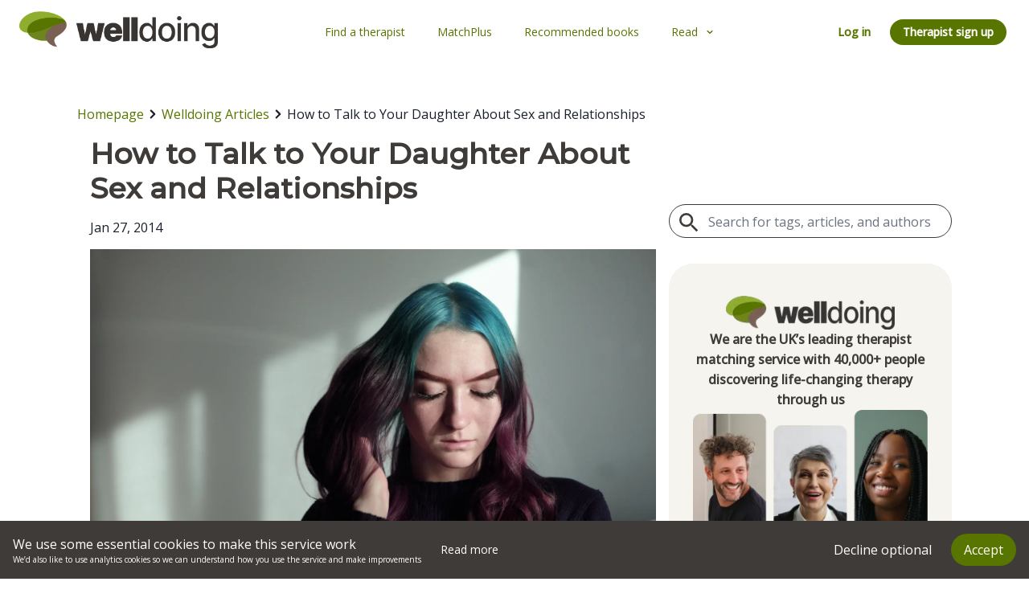

--- FILE ---
content_type: text/html; charset=utf-8
request_url: https://welldoing.org/article/talking-to-teen-girls-about-sex
body_size: 30764
content:
<!DOCTYPE html><html><head><meta charSet="utf-8" data-next-head=""/><meta name="viewport" content="width=device-width" data-next-head=""/><title data-next-head="">How to Talk to Your Daughter About Sex and Relationships</title><meta name="title" content="How to Talk to Your Daughter About Sex and Relationships" data-next-head=""/><meta property="og:locale" content="en_GB" data-next-head=""/><meta property="og:type" content="website" data-next-head=""/><meta name="og:title" content="How to Talk to Your Daughter About Sex and Relationships" data-next-head=""/><meta name="description" content="Mothers and daughters often have difficult times during adolescence. So how should they talk about sex and relationships, asks psychologist Dr Terri Apter" data-next-head=""/><meta name="og:description" content="Mothers and daughters often have difficult times during adolescence. So how should they talk about sex and relationships, asks psychologist Dr Terri Apter" data-next-head=""/><meta property="og:image" content="https://legacy.welldoing.org/storage/app/uploads/public/5fc/e20/4b3/5fce204b370c3658288312.jpg" data-next-head=""/><link rel="canonical" href="https://welldoing.org/article/talking-to-teen-girls-about-sex" data-next-head=""/><link rel="preload" href="" as="image" fetchpriority="high" data-next-head=""/><link rel="preload" as="image" imageSrcSet="/_next/image?url=%2Fimages%2Fhomepage%2Fthree-mental-health-practitioners.webp&amp;w=640&amp;q=75 640w, /_next/image?url=%2Fimages%2Fhomepage%2Fthree-mental-health-practitioners.webp&amp;w=750&amp;q=75 750w, /_next/image?url=%2Fimages%2Fhomepage%2Fthree-mental-health-practitioners.webp&amp;w=828&amp;q=75 828w, /_next/image?url=%2Fimages%2Fhomepage%2Fthree-mental-health-practitioners.webp&amp;w=1080&amp;q=75 1080w, /_next/image?url=%2Fimages%2Fhomepage%2Fthree-mental-health-practitioners.webp&amp;w=1200&amp;q=75 1200w, /_next/image?url=%2Fimages%2Fhomepage%2Fthree-mental-health-practitioners.webp&amp;w=1920&amp;q=75 1920w, /_next/image?url=%2Fimages%2Fhomepage%2Fthree-mental-health-practitioners.webp&amp;w=2048&amp;q=75 2048w, /_next/image?url=%2Fimages%2Fhomepage%2Fthree-mental-health-practitioners.webp&amp;w=3840&amp;q=75 3840w" imageSizes="100vw" data-next-head=""/><link rel="preconnect" href="https://fonts.googleapis.com"/><link rel="preconnect" href="https://fonts.gstatic.com" crossorigin="true"/><link href="https://fonts.googleapis.com/css2?family=Montserrat:ital,wght@0,400;0,500;1,400;1,500&amp;family=Open+Sans:ital,wght@0,400;0,500;1,400;1,500&amp;display=swap" rel="stylesheet"/><script>
              (function(w,d,s,l,i){w[l]=w[l]||[];w[l].push({'gtm.start':
              new Date().getTime(),event:'gtm.js'});var f=d.getElementsByTagName(s)[0],
              j=d.createElement(s),dl=l!='dataLayer'?'&l='+l:'';j.async=true;j.src=
              'https://www.googletagmanager.com/gtm.js?id='+i+dl;f.parentNode.insertBefore(j,f);
              })(window,document,'script','dataLayer','GTM-TR2SQ4V');
            </script><link rel="preload" href="/_next/static/css/e14cc64904ae63a8.css" as="style"/><link rel="stylesheet" href="/_next/static/css/e14cc64904ae63a8.css" data-n-g=""/><noscript data-n-css=""></noscript><script defer="" nomodule="" src="/_next/static/chunks/polyfills-42372ed130431b0a.js"></script><script defer="" src="/_next/static/chunks/3935-ead6c3ef9bbf3c0b.js"></script><script defer="" src="/_next/static/chunks/8794.b650a0c8dcd6b693.js"></script><script defer="" src="/_next/static/chunks/4636-f0eb5311ce3aa7b4.js"></script><script defer="" src="/_next/static/chunks/6097.d25dda03c891a050.js"></script><script defer="" src="/_next/static/chunks/8007.fbb5fd8058719a71.js"></script><script src="/_next/static/chunks/webpack-bf166250a27f3d4d.js" defer=""></script><script src="/_next/static/chunks/framework-555536716c3a9337.js" defer=""></script><script src="/_next/static/chunks/main-d440e42087bfa5f1.js" defer=""></script><script src="/_next/static/chunks/pages/_app-e99d95e840fe39eb.js" defer=""></script><script src="/_next/static/chunks/5c0b189e-227e758ddce48213.js" defer=""></script><script src="/_next/static/chunks/2239-bc388e83e8034b5b.js" defer=""></script><script src="/_next/static/chunks/2507-d81e5df502035314.js" defer=""></script><script src="/_next/static/chunks/9130-adff96611b9b835f.js" defer=""></script><script src="/_next/static/chunks/7895-b856f11847fc8737.js" defer=""></script><script src="/_next/static/chunks/8888-4f9b84d889af136c.js" defer=""></script><script src="/_next/static/chunks/3644-1f1685c63cb027ba.js" defer=""></script><script src="/_next/static/chunks/pages/article/%5B...slug%5D-9e0168dd1ec3ea46.js" defer=""></script><script src="/_next/static/RV3SY9WqjcVDGL6NEbg8x/_buildManifest.js" defer=""></script><script src="/_next/static/RV3SY9WqjcVDGL6NEbg8x/_ssgManifest.js" defer=""></script><style id="__jsx-43280c296e2e204b">ul p{font-weight:inherit}</style></head><body style="min-height:100vh"><noscript><iframe src="https://www.googletagmanager.com/ns.html?id=GTM-TR2SQ4V" height="0" width="0" style="display:none;visibility:hidden"></iframe></noscript><div id="__next"><style data-emotion="css-global it1skh">:host,:root,[data-theme]{--chakra-ring-inset:var(--chakra-empty,/*!*/ /*!*/);--chakra-ring-offset-width:0px;--chakra-ring-offset-color:#fff;--chakra-ring-color:rgba(66, 153, 225, 0.6);--chakra-ring-offset-shadow:0 0 #0000;--chakra-ring-shadow:0 0 #0000;--chakra-space-x-reverse:0;--chakra-space-y-reverse:0;--chakra-colors-transparent:transparent;--chakra-colors-current:currentColor;--chakra-colors-black:#000000;--chakra-colors-white:#FFFFFF;--chakra-colors-whiteAlpha-50:rgba(255, 255, 255, 0.04);--chakra-colors-whiteAlpha-100:rgba(255, 255, 255, 0.06);--chakra-colors-whiteAlpha-200:rgba(255, 255, 255, 0.08);--chakra-colors-whiteAlpha-300:rgba(255, 255, 255, 0.16);--chakra-colors-whiteAlpha-400:rgba(255, 255, 255, 0.24);--chakra-colors-whiteAlpha-500:rgba(255, 255, 255, 0.36);--chakra-colors-whiteAlpha-600:rgba(255, 255, 255, 0.48);--chakra-colors-whiteAlpha-700:rgba(255, 255, 255, 0.64);--chakra-colors-whiteAlpha-800:rgba(255, 255, 255, 0.80);--chakra-colors-whiteAlpha-900:rgba(255, 255, 255, 0.92);--chakra-colors-blackAlpha-50:rgba(0, 0, 0, 0.04);--chakra-colors-blackAlpha-100:rgba(0, 0, 0, 0.06);--chakra-colors-blackAlpha-200:rgba(0, 0, 0, 0.08);--chakra-colors-blackAlpha-300:rgba(0, 0, 0, 0.16);--chakra-colors-blackAlpha-400:rgba(0, 0, 0, 0.24);--chakra-colors-blackAlpha-500:rgba(0, 0, 0, 0.36);--chakra-colors-blackAlpha-600:rgba(0, 0, 0, 0.48);--chakra-colors-blackAlpha-700:rgba(0, 0, 0, 0.64);--chakra-colors-blackAlpha-800:rgba(0, 0, 0, 0.80);--chakra-colors-blackAlpha-900:rgba(0, 0, 0, 0.92);--chakra-colors-gray-50:#F7FAFC;--chakra-colors-gray-100:#EDF2F7;--chakra-colors-gray-200:#E2E8F0;--chakra-colors-gray-300:#CBD5E0;--chakra-colors-gray-400:#A0AEC0;--chakra-colors-gray-500:#718096;--chakra-colors-gray-600:#4A5568;--chakra-colors-gray-700:#2D3748;--chakra-colors-gray-800:#1A202C;--chakra-colors-gray-900:#171923;--chakra-colors-red-50:#FFF5F5;--chakra-colors-red-100:#FED7D7;--chakra-colors-red-200:#FEB2B2;--chakra-colors-red-300:#FC8181;--chakra-colors-red-400:#F56565;--chakra-colors-red-500:#E53E3E;--chakra-colors-red-600:#C53030;--chakra-colors-red-700:#9B2C2C;--chakra-colors-red-800:#822727;--chakra-colors-red-900:#63171B;--chakra-colors-orange-50:#FFFAF0;--chakra-colors-orange-100:#FEEBC8;--chakra-colors-orange-200:#FBD38D;--chakra-colors-orange-300:#F6AD55;--chakra-colors-orange-400:#ED8936;--chakra-colors-orange-500:#DD6B20;--chakra-colors-orange-600:#C05621;--chakra-colors-orange-700:#9C4221;--chakra-colors-orange-800:#7B341E;--chakra-colors-orange-900:#652B19;--chakra-colors-yellow-50:#FFFFF0;--chakra-colors-yellow-100:#FEFCBF;--chakra-colors-yellow-200:#FAF089;--chakra-colors-yellow-300:#F6E05E;--chakra-colors-yellow-400:#ECC94B;--chakra-colors-yellow-500:#D69E2E;--chakra-colors-yellow-600:#B7791F;--chakra-colors-yellow-700:#975A16;--chakra-colors-yellow-800:#744210;--chakra-colors-yellow-900:#5F370E;--chakra-colors-green-50:#F0FFF4;--chakra-colors-green-100:#C6F6D5;--chakra-colors-green-200:#9AE6B4;--chakra-colors-green-300:#68D391;--chakra-colors-green-400:#48BB78;--chakra-colors-green-500:#38A169;--chakra-colors-green-600:#2F855A;--chakra-colors-green-700:#276749;--chakra-colors-green-800:#22543D;--chakra-colors-green-900:#1C4532;--chakra-colors-teal-50:#E6FFFA;--chakra-colors-teal-100:#B2F5EA;--chakra-colors-teal-200:#81E6D9;--chakra-colors-teal-300:#4FD1C5;--chakra-colors-teal-400:#38B2AC;--chakra-colors-teal-500:#319795;--chakra-colors-teal-600:#2C7A7B;--chakra-colors-teal-700:#285E61;--chakra-colors-teal-800:#234E52;--chakra-colors-teal-900:#1D4044;--chakra-colors-blue-50:#ebf8ff;--chakra-colors-blue-100:#bee3f8;--chakra-colors-blue-200:#90cdf4;--chakra-colors-blue-300:#63b3ed;--chakra-colors-blue-400:#4299e1;--chakra-colors-blue-500:#3182ce;--chakra-colors-blue-600:#2b6cb0;--chakra-colors-blue-700:#2c5282;--chakra-colors-blue-800:#2a4365;--chakra-colors-blue-900:#1A365D;--chakra-colors-cyan-50:#EDFDFD;--chakra-colors-cyan-100:#C4F1F9;--chakra-colors-cyan-200:#9DECF9;--chakra-colors-cyan-300:#76E4F7;--chakra-colors-cyan-400:#0BC5EA;--chakra-colors-cyan-500:#00B5D8;--chakra-colors-cyan-600:#00A3C4;--chakra-colors-cyan-700:#0987A0;--chakra-colors-cyan-800:#086F83;--chakra-colors-cyan-900:#065666;--chakra-colors-purple-50:#FAF5FF;--chakra-colors-purple-100:#E9D8FD;--chakra-colors-purple-200:#D6BCFA;--chakra-colors-purple-300:#B794F4;--chakra-colors-purple-400:#9F7AEA;--chakra-colors-purple-500:#805AD5;--chakra-colors-purple-600:#6B46C1;--chakra-colors-purple-700:#553C9A;--chakra-colors-purple-800:#44337A;--chakra-colors-purple-900:#322659;--chakra-colors-pink-50:#FFF5F7;--chakra-colors-pink-100:#FED7E2;--chakra-colors-pink-200:#FBB6CE;--chakra-colors-pink-300:#F687B3;--chakra-colors-pink-400:#ED64A6;--chakra-colors-pink-500:#D53F8C;--chakra-colors-pink-600:#B83280;--chakra-colors-pink-700:#97266D;--chakra-colors-pink-800:#702459;--chakra-colors-pink-900:#521B41;--chakra-colors-linkedin-50:#E8F4F9;--chakra-colors-linkedin-100:#CFEDFB;--chakra-colors-linkedin-200:#9BDAF3;--chakra-colors-linkedin-300:#68C7EC;--chakra-colors-linkedin-400:#34B3E4;--chakra-colors-linkedin-500:#00A0DC;--chakra-colors-linkedin-600:#008CC9;--chakra-colors-linkedin-700:#0077B5;--chakra-colors-linkedin-800:#005E93;--chakra-colors-linkedin-900:#004471;--chakra-colors-facebook-50:#E8F4F9;--chakra-colors-facebook-100:#D9DEE9;--chakra-colors-facebook-200:#B7C2DA;--chakra-colors-facebook-300:#6482C0;--chakra-colors-facebook-400:#4267B2;--chakra-colors-facebook-500:#385898;--chakra-colors-facebook-600:#314E89;--chakra-colors-facebook-700:#29487D;--chakra-colors-facebook-800:#223B67;--chakra-colors-facebook-900:#1E355B;--chakra-colors-messenger-50:#D0E6FF;--chakra-colors-messenger-100:#B9DAFF;--chakra-colors-messenger-200:#A2CDFF;--chakra-colors-messenger-300:#7AB8FF;--chakra-colors-messenger-400:#2E90FF;--chakra-colors-messenger-500:#0078FF;--chakra-colors-messenger-600:#0063D1;--chakra-colors-messenger-700:#0052AC;--chakra-colors-messenger-800:#003C7E;--chakra-colors-messenger-900:#002C5C;--chakra-colors-whatsapp-50:#dffeec;--chakra-colors-whatsapp-100:#b9f5d0;--chakra-colors-whatsapp-200:#90edb3;--chakra-colors-whatsapp-300:#65e495;--chakra-colors-whatsapp-400:#3cdd78;--chakra-colors-whatsapp-500:#22c35e;--chakra-colors-whatsapp-600:#179848;--chakra-colors-whatsapp-700:#0c6c33;--chakra-colors-whatsapp-800:#01421c;--chakra-colors-whatsapp-900:#001803;--chakra-colors-twitter-50:#E5F4FD;--chakra-colors-twitter-100:#C8E9FB;--chakra-colors-twitter-200:#A8DCFA;--chakra-colors-twitter-300:#83CDF7;--chakra-colors-twitter-400:#57BBF5;--chakra-colors-twitter-500:#1DA1F2;--chakra-colors-twitter-600:#1A94DA;--chakra-colors-twitter-700:#1681BF;--chakra-colors-twitter-800:#136B9E;--chakra-colors-twitter-900:#0D4D71;--chakra-colors-telegram-50:#E3F2F9;--chakra-colors-telegram-100:#C5E4F3;--chakra-colors-telegram-200:#A2D4EC;--chakra-colors-telegram-300:#7AC1E4;--chakra-colors-telegram-400:#47A9DA;--chakra-colors-telegram-500:#0088CC;--chakra-colors-telegram-600:#007AB8;--chakra-colors-telegram-700:#006BA1;--chakra-colors-telegram-800:#005885;--chakra-colors-telegram-900:#003F5E;--chakra-colors-wdpurple-50:#F3E9FC;--chakra-colors-wdpurple-100:#DEC1F6;--chakra-colors-wdpurple-200:#C999F0;--chakra-colors-wdpurple-300:#B471EA;--chakra-colors-wdpurple-400:#9E49E4;--chakra-colors-wdpurple-500:#8922DD;--chakra-colors-wdpurple-600:#6E1BB1;--chakra-colors-wdpurple-700:#521485;--chakra-colors-wdpurple-800:#370D59;--chakra-colors-wdpurple-900:#1B072C;--chakra-colors-footer-700:#004E71;--chakra-colors-text-50:#8EA8B4;--chakra-colors-text-100:#004E71;--chakra-colors-text-200:#5f00d6;--chakra-colors-primary-50:#eef1e6;--chakra-colors-primary-100:#dee3cc;--chakra-colors-primary-200:#bcc899;--chakra-colors-primary-300:#9bac66;--chakra-colors-primary-400:#799133;--chakra-colors-primary-500:#587500;--chakra-colors-primary-600:#465e00;--chakra-colors-primary-700:#354600;--chakra-colors-primary-800:#232f00;--chakra-colors-primary-900:#121700;--chakra-colors-secondary-50:#ecebeb;--chakra-colors-secondary-100:#d9d8d7;--chakra-colors-secondary-200:#b2b1b0;--chakra-colors-secondary-300:#8c8988;--chakra-colors-secondary-400:#656261;--chakra-colors-secondary-500:#3f3b39;--chakra-colors-secondary-600:#322f2e;--chakra-colors-secondary-700:#262322;--chakra-colors-secondary-800:#191817;--chakra-colors-secondary-900:#0d0c0b;--chakra-colors-sanddune-50:#f3f0ef;--chakra-colors-sanddune-100:#e6e1df;--chakra-colors-sanddune-200:#cdc4be;--chakra-colors-sanddune-300:#b5a69e;--chakra-colors-sanddune-400:#9c897d;--chakra-colors-sanddune-500:#836b5d;--chakra-colors-sanddune-600:#69564a;--chakra-colors-sanddune-700:#4f4038;--chakra-colors-sanddune-800:#342b25;--chakra-colors-sanddune-900:#1a1513;--chakra-colors-brand-50:#ffffff;--chakra-colors-brand-100:#F6F4EF;--chakra-colors-brand-200:#836B5D;--chakra-colors-brand-300:#3F3B39;--chakra-colors-brand-400:#587500;--chakra-borders-none:0;--chakra-borders-1px:1px solid;--chakra-borders-2px:2px solid;--chakra-borders-4px:4px solid;--chakra-borders-8px:8px solid;--chakra-fonts-heading:Montserrat;--chakra-fonts-body:Open Sans;--chakra-fonts-mono:SFMono-Regular,Menlo,Monaco,Consolas,"Liberation Mono","Courier New",monospace;--chakra-fontSizes-3xs:0.45rem;--chakra-fontSizes-2xs:0.625rem;--chakra-fontSizes-xs:0.75rem;--chakra-fontSizes-sm:0.875rem;--chakra-fontSizes-md:1rem;--chakra-fontSizes-lg:1.125rem;--chakra-fontSizes-xl:1.25rem;--chakra-fontSizes-2xl:1.5rem;--chakra-fontSizes-3xl:1.875rem;--chakra-fontSizes-4xl:2.25rem;--chakra-fontSizes-5xl:3rem;--chakra-fontSizes-6xl:3.75rem;--chakra-fontSizes-7xl:4.5rem;--chakra-fontSizes-8xl:6rem;--chakra-fontSizes-9xl:8rem;--chakra-fontWeights-hairline:100;--chakra-fontWeights-thin:200;--chakra-fontWeights-light:300;--chakra-fontWeights-normal:400;--chakra-fontWeights-medium:500;--chakra-fontWeights-semibold:600;--chakra-fontWeights-bold:700;--chakra-fontWeights-extrabold:800;--chakra-fontWeights-black:900;--chakra-letterSpacings-tighter:-0.05em;--chakra-letterSpacings-tight:-0.025em;--chakra-letterSpacings-normal:0;--chakra-letterSpacings-wide:0.025em;--chakra-letterSpacings-wider:0.05em;--chakra-letterSpacings-widest:0.1em;--chakra-lineHeights-3:.75rem;--chakra-lineHeights-4:1rem;--chakra-lineHeights-5:1.25rem;--chakra-lineHeights-6:1.5rem;--chakra-lineHeights-7:1.75rem;--chakra-lineHeights-8:2rem;--chakra-lineHeights-9:2.25rem;--chakra-lineHeights-10:2.5rem;--chakra-lineHeights-normal:normal;--chakra-lineHeights-none:1;--chakra-lineHeights-shorter:1.25;--chakra-lineHeights-short:1.375;--chakra-lineHeights-base:1.5;--chakra-lineHeights-tall:1.625;--chakra-lineHeights-taller:2;--chakra-radii-none:0;--chakra-radii-sm:0.125rem;--chakra-radii-base:0.25rem;--chakra-radii-md:0.375rem;--chakra-radii-lg:0.5rem;--chakra-radii-xl:0.75rem;--chakra-radii-2xl:1rem;--chakra-radii-3xl:1.5rem;--chakra-radii-full:9999px;--chakra-space-1:0.25rem;--chakra-space-2:0.5rem;--chakra-space-3:0.75rem;--chakra-space-4:1rem;--chakra-space-5:1.25rem;--chakra-space-6:1.5rem;--chakra-space-7:1.75rem;--chakra-space-8:2rem;--chakra-space-9:2.25rem;--chakra-space-10:2.5rem;--chakra-space-12:3rem;--chakra-space-14:3.5rem;--chakra-space-16:4rem;--chakra-space-20:5rem;--chakra-space-24:6rem;--chakra-space-28:7rem;--chakra-space-32:8rem;--chakra-space-36:9rem;--chakra-space-40:10rem;--chakra-space-44:11rem;--chakra-space-48:12rem;--chakra-space-52:13rem;--chakra-space-56:14rem;--chakra-space-60:15rem;--chakra-space-64:16rem;--chakra-space-72:18rem;--chakra-space-80:20rem;--chakra-space-96:24rem;--chakra-space-px:1px;--chakra-space-0-5:0.125rem;--chakra-space-1-5:0.375rem;--chakra-space-2-5:0.625rem;--chakra-space-3-5:0.875rem;--chakra-shadows-xs:0 0 0 1px rgba(0, 0, 0, 0.05);--chakra-shadows-sm:0 1px 2px 0 rgba(0, 0, 0, 0.05);--chakra-shadows-base:0 1px 3px 0 rgba(0, 0, 0, 0.1),0 1px 2px 0 rgba(0, 0, 0, 0.06);--chakra-shadows-md:0 4px 6px -1px rgba(0, 0, 0, 0.1),0 2px 4px -1px rgba(0, 0, 0, 0.06);--chakra-shadows-lg:0 10px 15px -3px rgba(0, 0, 0, 0.1),0 4px 6px -2px rgba(0, 0, 0, 0.05);--chakra-shadows-xl:0 20px 25px -5px rgba(0, 0, 0, 0.1),0 10px 10px -5px rgba(0, 0, 0, 0.04);--chakra-shadows-2xl:0 25px 50px -12px rgba(0, 0, 0, 0.25);--chakra-shadows-outline:0 0 0 3px rgba(66, 153, 225, 0.6);--chakra-shadows-inner:inset 0 2px 4px 0 rgba(0,0,0,0.06);--chakra-shadows-none:none;--chakra-shadows-dark-lg:rgba(0, 0, 0, 0.1) 0px 0px 0px 1px,rgba(0, 0, 0, 0.2) 0px 5px 10px,rgba(0, 0, 0, 0.4) 0px 15px 40px;--chakra-sizes-1:0.25rem;--chakra-sizes-2:0.5rem;--chakra-sizes-3:0.75rem;--chakra-sizes-4:1rem;--chakra-sizes-5:1.25rem;--chakra-sizes-6:1.5rem;--chakra-sizes-7:1.75rem;--chakra-sizes-8:2rem;--chakra-sizes-9:2.25rem;--chakra-sizes-10:2.5rem;--chakra-sizes-12:3rem;--chakra-sizes-14:3.5rem;--chakra-sizes-16:4rem;--chakra-sizes-20:5rem;--chakra-sizes-24:6rem;--chakra-sizes-28:7rem;--chakra-sizes-32:8rem;--chakra-sizes-36:9rem;--chakra-sizes-40:10rem;--chakra-sizes-44:11rem;--chakra-sizes-48:12rem;--chakra-sizes-52:13rem;--chakra-sizes-56:14rem;--chakra-sizes-60:15rem;--chakra-sizes-64:16rem;--chakra-sizes-72:18rem;--chakra-sizes-80:20rem;--chakra-sizes-96:24rem;--chakra-sizes-px:1px;--chakra-sizes-0-5:0.125rem;--chakra-sizes-1-5:0.375rem;--chakra-sizes-2-5:0.625rem;--chakra-sizes-3-5:0.875rem;--chakra-sizes-max:max-content;--chakra-sizes-min:min-content;--chakra-sizes-full:100%;--chakra-sizes-3xs:14rem;--chakra-sizes-2xs:16rem;--chakra-sizes-xs:20rem;--chakra-sizes-sm:24rem;--chakra-sizes-md:28rem;--chakra-sizes-lg:32rem;--chakra-sizes-xl:36rem;--chakra-sizes-2xl:42rem;--chakra-sizes-3xl:48rem;--chakra-sizes-4xl:56rem;--chakra-sizes-5xl:64rem;--chakra-sizes-6xl:72rem;--chakra-sizes-7xl:80rem;--chakra-sizes-8xl:90rem;--chakra-sizes-prose:60ch;--chakra-sizes-container-sm:640px;--chakra-sizes-container-md:768px;--chakra-sizes-container-lg:1024px;--chakra-sizes-container-xl:1280px;--chakra-zIndices-hide:-1;--chakra-zIndices-auto:auto;--chakra-zIndices-base:0;--chakra-zIndices-docked:10;--chakra-zIndices-dropdown:1000;--chakra-zIndices-sticky:1100;--chakra-zIndices-banner:1200;--chakra-zIndices-overlay:1300;--chakra-zIndices-modal:1400;--chakra-zIndices-popover:1500;--chakra-zIndices-skipLink:1600;--chakra-zIndices-toast:1700;--chakra-zIndices-tooltip:1800;--chakra-transition-property-common:background-color,border-color,color,fill,stroke,opacity,box-shadow,transform;--chakra-transition-property-colors:background-color,border-color,color,fill,stroke;--chakra-transition-property-dimensions:width,height;--chakra-transition-property-position:left,right,top,bottom;--chakra-transition-property-background:background-color,background-image,background-position;--chakra-transition-easing-ease-in:cubic-bezier(0.4, 0, 1, 1);--chakra-transition-easing-ease-out:cubic-bezier(0, 0, 0.2, 1);--chakra-transition-easing-ease-in-out:cubic-bezier(0.4, 0, 0.2, 1);--chakra-transition-duration-ultra-fast:50ms;--chakra-transition-duration-faster:100ms;--chakra-transition-duration-fast:150ms;--chakra-transition-duration-normal:200ms;--chakra-transition-duration-slow:300ms;--chakra-transition-duration-slower:400ms;--chakra-transition-duration-ultra-slow:500ms;--chakra-blur-none:0;--chakra-blur-sm:4px;--chakra-blur-base:8px;--chakra-blur-md:12px;--chakra-blur-lg:16px;--chakra-blur-xl:24px;--chakra-blur-2xl:40px;--chakra-blur-3xl:64px;--chakra-breakpoints-base:0em;--chakra-breakpoints-sm:30em;--chakra-breakpoints-md:48em;--chakra-breakpoints-lg:62em;--chakra-breakpoints-xl:80em;--chakra-breakpoints-2xl:96em;}.chakra-ui-light :host:not([data-theme]),.chakra-ui-light :root:not([data-theme]),.chakra-ui-light [data-theme]:not([data-theme]),[data-theme=light] :host:not([data-theme]),[data-theme=light] :root:not([data-theme]),[data-theme=light] [data-theme]:not([data-theme]),:host[data-theme=light],:root[data-theme=light],[data-theme][data-theme=light]{--chakra-colors-chakra-body-text:var(--chakra-colors-gray-800);--chakra-colors-chakra-body-bg:var(--chakra-colors-white);--chakra-colors-chakra-border-color:var(--chakra-colors-gray-200);--chakra-colors-chakra-inverse-text:var(--chakra-colors-white);--chakra-colors-chakra-subtle-bg:var(--chakra-colors-gray-100);--chakra-colors-chakra-subtle-text:var(--chakra-colors-gray-600);--chakra-colors-chakra-placeholder-color:var(--chakra-colors-gray-500);}.chakra-ui-dark :host:not([data-theme]),.chakra-ui-dark :root:not([data-theme]),.chakra-ui-dark [data-theme]:not([data-theme]),[data-theme=dark] :host:not([data-theme]),[data-theme=dark] :root:not([data-theme]),[data-theme=dark] [data-theme]:not([data-theme]),:host[data-theme=dark],:root[data-theme=dark],[data-theme][data-theme=dark]{--chakra-colors-chakra-body-text:var(--chakra-colors-whiteAlpha-900);--chakra-colors-chakra-body-bg:var(--chakra-colors-gray-800);--chakra-colors-chakra-border-color:var(--chakra-colors-whiteAlpha-300);--chakra-colors-chakra-inverse-text:var(--chakra-colors-gray-800);--chakra-colors-chakra-subtle-bg:var(--chakra-colors-gray-700);--chakra-colors-chakra-subtle-text:var(--chakra-colors-gray-400);--chakra-colors-chakra-placeholder-color:var(--chakra-colors-whiteAlpha-400);}</style><style data-emotion="css-global fubdgu">html{line-height:1.5;-webkit-text-size-adjust:100%;font-family:system-ui,sans-serif;-webkit-font-smoothing:antialiased;text-rendering:optimizeLegibility;-moz-osx-font-smoothing:grayscale;touch-action:manipulation;}body{position:relative;min-height:100%;margin:0;font-feature-settings:"kern";}:where(*, *::before, *::after){border-width:0;border-style:solid;box-sizing:border-box;word-wrap:break-word;}main{display:block;}hr{border-top-width:1px;box-sizing:content-box;height:0;overflow:visible;}:where(pre, code, kbd,samp){font-family:SFMono-Regular,Menlo,Monaco,Consolas,monospace;font-size:1em;}a{background-color:transparent;color:inherit;-webkit-text-decoration:inherit;text-decoration:inherit;}abbr[title]{border-bottom:none;-webkit-text-decoration:underline;text-decoration:underline;-webkit-text-decoration:underline dotted;-webkit-text-decoration:underline dotted;text-decoration:underline dotted;}:where(b, strong){font-weight:bold;}small{font-size:80%;}:where(sub,sup){font-size:75%;line-height:0;position:relative;vertical-align:baseline;}sub{bottom:-0.25em;}sup{top:-0.5em;}img{border-style:none;}:where(button, input, optgroup, select, textarea){font-family:inherit;font-size:100%;line-height:1.15;margin:0;}:where(button, input){overflow:visible;}:where(button, select){text-transform:none;}:where(
          button::-moz-focus-inner,
          [type="button"]::-moz-focus-inner,
          [type="reset"]::-moz-focus-inner,
          [type="submit"]::-moz-focus-inner
        ){border-style:none;padding:0;}fieldset{padding:0.35em 0.75em 0.625em;}legend{box-sizing:border-box;color:inherit;display:table;max-width:100%;padding:0;white-space:normal;}progress{vertical-align:baseline;}textarea{overflow:auto;}:where([type="checkbox"], [type="radio"]){box-sizing:border-box;padding:0;}input[type="number"]::-webkit-inner-spin-button,input[type="number"]::-webkit-outer-spin-button{-webkit-appearance:none!important;}input[type="number"]{-moz-appearance:textfield;}input[type="search"]{-webkit-appearance:textfield;outline-offset:-2px;}input[type="search"]::-webkit-search-decoration{-webkit-appearance:none!important;}::-webkit-file-upload-button{-webkit-appearance:button;font:inherit;}details{display:block;}summary{display:-webkit-box;display:-webkit-list-item;display:-ms-list-itembox;display:list-item;}template{display:none;}[hidden]{display:none!important;}:where(
          blockquote,
          dl,
          dd,
          h1,
          h2,
          h3,
          h4,
          h5,
          h6,
          hr,
          figure,
          p,
          pre
        ){margin:0;}button{background:transparent;padding:0;}fieldset{margin:0;padding:0;}:where(ol, ul){margin:0;padding:0;}textarea{resize:vertical;}:where(button, [role="button"]){cursor:pointer;}button::-moz-focus-inner{border:0!important;}table{border-collapse:collapse;}:where(h1, h2, h3, h4, h5, h6){font-size:inherit;font-weight:inherit;}:where(button, input, optgroup, select, textarea){padding:0;line-height:inherit;color:inherit;}:where(img, svg, video, canvas, audio, iframe, embed, object){display:block;}:where(img, video){max-width:100%;height:auto;}[data-js-focus-visible] :focus:not([data-focus-visible-added]):not(
          [data-focus-visible-disabled]
        ){outline:none;box-shadow:none;}select::-ms-expand{display:none;}:root,:host{--chakra-vh:100vh;}@supports (height: -webkit-fill-available){:root,:host{--chakra-vh:-webkit-fill-available;}}@supports (height: -moz-fill-available){:root,:host{--chakra-vh:-moz-fill-available;}}@supports (height: 100dvh){:root,:host{--chakra-vh:100dvh;}}</style><style data-emotion="css-global 1cgn62j">body{font-family:var(--chakra-fonts-body);color:var(--chakra-colors-chakra-body-text);background:var(--chakra-colors-chakra-body-bg);transition-property:background-color;transition-duration:var(--chakra-transition-duration-normal);line-height:var(--chakra-lineHeights-base);}*::-webkit-input-placeholder{color:var(--chakra-colors-chakra-placeholder-color);}*::-moz-placeholder{color:var(--chakra-colors-chakra-placeholder-color);}*:-ms-input-placeholder{color:var(--chakra-colors-chakra-placeholder-color);}*::placeholder{color:var(--chakra-colors-chakra-placeholder-color);}*,*::before,::after{border-color:var(--chakra-colors-chakra-border-color);}</style><div class="layout_layout__x4ZfY" style="width:100%;min-height:100vh"><div class="flex flex-1 min-h-screen flex-col"><div class="fixed top-0 left-0 right-0 z-[1000]"><style data-emotion="css 8atqhb">.css-8atqhb{width:100%;}</style><nav id="header" style="background-color:purple" class="css-8atqhb"><style data-emotion="css 1t5rrmf">.css-1t5rrmf{display:-webkit-box;display:-webkit-flex;display:-ms-flexbox;display:flex;-webkit-align-items:center;-webkit-box-align:center;-ms-flex-align:center;align-items:center;-webkit-padding-start:var(--chakra-space-2);padding-inline-start:var(--chakra-space-2);-webkit-padding-end:var(--chakra-space-2);padding-inline-end:var(--chakra-space-2);padding-top:var(--chakra-space-1);padding-bottom:var(--chakra-space-1);-webkit-box-pack:justify;-webkit-justify-content:space-between;justify-content:space-between;color:var(--chakra-colors-brand-400);background-color:var(--chakra-colors-white);height:80px;}@media screen and (min-width: 30em){.css-1t5rrmf{-webkit-padding-start:var(--chakra-space-6);padding-inline-start:var(--chakra-space-6);-webkit-padding-end:var(--chakra-space-6);padding-inline-end:var(--chakra-space-6);padding-top:var(--chakra-space-5);padding-bottom:var(--chakra-space-5);}}</style><div class="css-1t5rrmf"><div style="cursor:pointer" class="css-0"><a href="/"><style data-emotion="css 10s0ly6">.css-10s0ly6{width:150px;height:28px;}@media screen and (min-width: 62em){.css-10s0ly6{width:247px;height:46px;}}</style><img alt="welldoing logo" src="/images/homepage/wd-logo.png" class="chakra-image css-10s0ly6"/></a></div><style data-emotion="css r64wbn">.css-r64wbn{display:none;-webkit-align-items:center;-webkit-box-align:center;-ms-flex-align:center;align-items:center;-webkit-flex-direction:row;-ms-flex-direction:row;flex-direction:row;gap:var(--chakra-space-1);}@media screen and (min-width: 62em){.css-r64wbn{display:block;}}</style><nav class="chakra-stack css-r64wbn"><a href="/find-a-therapist"><style data-emotion="css 7ewwhk">.css-7ewwhk{display:-webkit-inline-box;display:-webkit-inline-flex;display:-ms-inline-flexbox;display:inline-flex;-webkit-appearance:none;-moz-appearance:none;-ms-appearance:none;appearance:none;-webkit-align-items:center;-webkit-box-align:center;-ms-flex-align:center;align-items:center;-webkit-box-pack:center;-ms-flex-pack:center;-webkit-justify-content:center;justify-content:center;-webkit-user-select:none;-moz-user-select:none;-ms-user-select:none;user-select:none;position:relative;white-space:nowrap;vertical-align:middle;outline:2px solid transparent;outline-offset:2px;line-height:1.2;border-radius:var(--chakra-radii-full);font-weight:var(--chakra-fontWeights-semibold);transition-property:var(--chakra-transition-property-common);transition-duration:var(--chakra-transition-duration-normal);cursor:pointer;font-family:Open Sans;height:var(--chakra-sizes-10);min-width:var(--chakra-sizes-10);-webkit-padding-start:16px;padding-inline-start:16px;-webkit-padding-end:16px;padding-inline-end:16px;padding-top:var(--chakra-space-4);padding-bottom:var(--chakra-space-4);margin:var(--chakra-space-1);background:none;color:var(--chakra-colors-brand-400);font-size:var(--chakra-fontSizes-sm);}.css-7ewwhk:focus-visible,.css-7ewwhk[data-focus-visible]{box-shadow:var(--chakra-shadows-outline);}.css-7ewwhk:disabled,.css-7ewwhk[disabled],.css-7ewwhk[aria-disabled=true],.css-7ewwhk[data-disabled]{opacity:0.4;cursor:not-allowed;box-shadow:var(--chakra-shadows-none);}.css-7ewwhk:hover,.css-7ewwhk[data-hover]{box-shadow:var(--chakra-shadows-lg);-webkit-transform:scale(0.98);-moz-transform:scale(0.98);-ms-transform:scale(0.98);transform:scale(0.98);background:var(--chakra-colors-gray-100);}.css-7ewwhk:hover:disabled,.css-7ewwhk[data-hover]:disabled,.css-7ewwhk:hover[disabled],.css-7ewwhk[data-hover][disabled],.css-7ewwhk:hover[aria-disabled=true],.css-7ewwhk[data-hover][aria-disabled=true],.css-7ewwhk:hover[data-disabled],.css-7ewwhk[data-hover][data-disabled]{background:initial;}.css-7ewwhk:focus,.css-7ewwhk[data-focus]{box-shadow:var(--chakra-shadows-none);}</style><button type="button" class="chakra-button css-7ewwhk" aria-label="Find a therapist"><style data-emotion="css 19ll4f8">.css-19ll4f8{color:var(--chakra-colors-brand-400);}</style><p class="chakra-text css-19ll4f8">Find a therapist</p></button></a><a href="/personalised-matching-service"><button type="button" class="chakra-button css-7ewwhk" aria-label="MatchPlus"><p class="chakra-text css-19ll4f8">MatchPlus</p></button></a><a href="/recommended-books"><button type="button" class="chakra-button css-7ewwhk" aria-label="Recommended books"><p class="chakra-text css-19ll4f8">Recommended books</p></button></a><button type="button" class="chakra-button chakra-menu__menu-button css-7ewwhk" aria-label="Read" id="menu-button-:Riamlf6H1:" aria-expanded="false" aria-haspopup="menu" aria-controls="menu-list-:Riamlf6H1:"><style data-emotion="css xl71ch">.css-xl71ch{pointer-events:none;-webkit-flex:1 1 auto;-ms-flex:1 1 auto;flex:1 1 auto;min-width:0px;}</style><span class="css-xl71ch"><p class="chakra-text css-19ll4f8">Read</p></span><style data-emotion="css 1hzyiq5">.css-1hzyiq5{display:-webkit-inline-box;display:-webkit-inline-flex;display:-ms-inline-flexbox;display:inline-flex;-webkit-align-self:center;-ms-flex-item-align:center;align-self:center;-webkit-flex-shrink:0;-ms-flex-negative:0;flex-shrink:0;-webkit-margin-start:0.5rem;margin-inline-start:0.5rem;}</style><span class="chakra-button__icon css-1hzyiq5"><svg stroke="currentColor" fill="currentColor" stroke-width="0" viewBox="0 0 20 20" aria-hidden="true" focusable="false" height="1em" width="1em" xmlns="http://www.w3.org/2000/svg"><path fill-rule="evenodd" d="M5.293 7.293a1 1 0 011.414 0L10 10.586l3.293-3.293a1 1 0 111.414 1.414l-4 4a1 1 0 01-1.414 0l-4-4a1 1 0 010-1.414z" clip-rule="evenodd"></path></svg></span></button><style data-emotion="css r6z5ec">.css-r6z5ec{z-index:1;}</style><div style="visibility:hidden;position:absolute;min-width:max-content;inset:0 auto auto 0" class="css-r6z5ec"><style data-emotion="css 1kfu8nn">.css-1kfu8nn{outline:2px solid transparent;outline-offset:2px;--menu-bg:#fff;--menu-shadow:var(--chakra-shadows-sm);color:inherit;min-width:var(--chakra-sizes-3xs);padding-top:var(--chakra-space-2);padding-bottom:var(--chakra-space-2);z-index:1;border-radius:var(--chakra-radii-md);border-width:1px;background:var(--menu-bg);box-shadow:var(--menu-shadow);}.chakra-ui-dark .css-1kfu8nn:not([data-theme]),[data-theme=dark] .css-1kfu8nn:not([data-theme]),.css-1kfu8nn[data-theme=dark]{--menu-bg:var(--chakra-colors-gray-700);--menu-shadow:var(--chakra-shadows-dark-lg);}</style><div class="chakra-menu__menu-list css-1kfu8nn" tabindex="-1" role="menu" id="menu-list-:Riamlf6H1:" aria-orientation="vertical" style="transform-origin:var(--popper-transform-origin);opacity:0;visibility:hidden;transform:scale(0.8) translateZ(0)"><a href="/article"><button type="button" class="chakra-button css-7ewwhk" aria-label="All articles"><p class="chakra-text css-19ll4f8">All articles</p></button></a><a href="/whats-worrying-you"><button type="button" class="chakra-button css-7ewwhk" aria-label="What&#x27;s worrying you?"><p class="chakra-text css-19ll4f8">What&#x27;s worrying you?</p></button></a><a href="/types-of-therapy"><button type="button" class="chakra-button css-7ewwhk" aria-label="Types of therapy"><p class="chakra-text css-19ll4f8">Types of therapy</p></button></a><a href="/press"><button type="button" class="chakra-button css-7ewwhk" aria-label="Press"><p class="chakra-text css-19ll4f8">Press</p></button></a></div></div></nav><nav class="chakra-stack css-r64wbn"><style data-emotion="css 1dnzbhn">.css-1dnzbhn{display:-webkit-box;display:-webkit-flex;display:-ms-flexbox;display:flex;-webkit-align-content:center;-ms-flex-line-pack:center;align-content:center;}</style><div class="css-1dnzbhn"><style data-emotion="css 1fo9r2j">.css-1fo9r2j{display:none;-webkit-align-content:center;-ms-flex-line-pack:center;align-content:center;}@media screen and (min-width: 62em){.css-1fo9r2j{display:-webkit-box;display:-webkit-flex;display:-ms-flexbox;display:flex;}}</style><div class="css-1fo9r2j"><style data-emotion="css 1fj3rml">.css-1fj3rml{display:-webkit-inline-box;display:-webkit-inline-flex;display:-ms-inline-flexbox;display:inline-flex;-webkit-appearance:none;-moz-appearance:none;-ms-appearance:none;appearance:none;-webkit-align-items:center;-webkit-box-align:center;-ms-flex-align:center;align-items:center;-webkit-box-pack:center;-ms-flex-pack:center;-webkit-justify-content:center;justify-content:center;-webkit-user-select:none;-moz-user-select:none;-ms-user-select:none;user-select:none;position:relative;white-space:nowrap;vertical-align:middle;outline:2px solid transparent;outline-offset:2px;line-height:1.2;border-radius:var(--chakra-radii-full);font-weight:var(--chakra-fontWeights-semibold);transition-property:var(--chakra-transition-property-common);transition-duration:var(--chakra-transition-duration-normal);cursor:pointer;font-family:Open Sans;height:var(--chakra-sizes-8);min-width:var(--chakra-sizes-8);-webkit-padding-start:16px;padding-inline-start:16px;-webkit-padding-end:16px;padding-inline-end:16px;padding-top:var(--chakra-space-4);padding-bottom:var(--chakra-space-4);margin:var(--chakra-space-1);background:none;color:var(--chakra-colors-brand-400);font-size:var(--chakra-fontSizes-sm);}.css-1fj3rml:focus-visible,.css-1fj3rml[data-focus-visible]{box-shadow:var(--chakra-shadows-outline);}.css-1fj3rml:disabled,.css-1fj3rml[disabled],.css-1fj3rml[aria-disabled=true],.css-1fj3rml[data-disabled]{opacity:0.4;cursor:not-allowed;box-shadow:var(--chakra-shadows-none);}.css-1fj3rml:hover,.css-1fj3rml[data-hover]{box-shadow:var(--chakra-shadows-lg);-webkit-transform:scale(0.98);-moz-transform:scale(0.98);-ms-transform:scale(0.98);transform:scale(0.98);background:var(--chakra-colors-gray-100);}.css-1fj3rml:hover:disabled,.css-1fj3rml[data-hover]:disabled,.css-1fj3rml:hover[disabled],.css-1fj3rml[data-hover][disabled],.css-1fj3rml:hover[aria-disabled=true],.css-1fj3rml[data-hover][aria-disabled=true],.css-1fj3rml:hover[data-disabled],.css-1fj3rml[data-hover][data-disabled]{background:initial;}.css-1fj3rml:focus,.css-1fj3rml[data-focus]{box-shadow:var(--chakra-shadows-none);}</style><button type="button" class="chakra-button css-1fj3rml">Log in</button><a href="/practitioners/therapist-info"><style data-emotion="css ldyzjl">.css-ldyzjl{display:-webkit-inline-box;display:-webkit-inline-flex;display:-ms-inline-flexbox;display:inline-flex;-webkit-appearance:none;-moz-appearance:none;-ms-appearance:none;appearance:none;-webkit-align-items:center;-webkit-box-align:center;-ms-flex-align:center;align-items:center;-webkit-box-pack:center;-ms-flex-pack:center;-webkit-justify-content:center;justify-content:center;-webkit-user-select:none;-moz-user-select:none;-ms-user-select:none;user-select:none;position:relative;white-space:nowrap;vertical-align:middle;outline:2px solid transparent;outline-offset:2px;line-height:1.2;border-radius:var(--chakra-radii-full);font-weight:var(--chakra-fontWeights-semibold);transition-property:var(--chakra-transition-property-common);transition-duration:var(--chakra-transition-duration-normal);cursor:pointer;font-family:Open Sans;height:var(--chakra-sizes-8);min-width:var(--chakra-sizes-8);-webkit-padding-start:var(--chakra-space-4);padding-inline-start:var(--chakra-space-4);-webkit-padding-end:var(--chakra-space-4);padding-inline-end:var(--chakra-space-4);padding-top:var(--chakra-space-4);padding-bottom:var(--chakra-space-4);margin:var(--chakra-space-1);background:var(--chakra-colors-gray-100);color:var(--chakra-colors-white);background-image:linear-gradient(to right, var(--chakra-colors-brand-400), var(--chakra-colors-brand-400));font-size:var(--chakra-fontSizes-sm);}.css-ldyzjl:focus-visible,.css-ldyzjl[data-focus-visible]{box-shadow:var(--chakra-shadows-outline);}.css-ldyzjl:disabled,.css-ldyzjl[disabled],.css-ldyzjl[aria-disabled=true],.css-ldyzjl[data-disabled]{opacity:0.4;cursor:not-allowed;box-shadow:var(--chakra-shadows-none);}.css-ldyzjl:hover,.css-ldyzjl[data-hover]{box-shadow:var(--chakra-shadows-lg);background:var(--chakra-colors-gray-200);-webkit-transform:scale(0.99);-moz-transform:scale(0.99);-ms-transform:scale(0.99);transform:scale(0.99);background-image:linear-gradient(to right, var(--chakra-colors-primary-500), var(--chakra-colors-primary-400));}.css-ldyzjl:hover:disabled,.css-ldyzjl[data-hover]:disabled,.css-ldyzjl:hover[disabled],.css-ldyzjl[data-hover][disabled],.css-ldyzjl:hover[aria-disabled=true],.css-ldyzjl[data-hover][aria-disabled=true],.css-ldyzjl:hover[data-disabled],.css-ldyzjl[data-hover][data-disabled]{background:var(--chakra-colors-gray-100);}.css-ldyzjl:focus,.css-ldyzjl[data-focus]{box-shadow:var(--chakra-shadows-none);}.css-ldyzjl:active,.css-ldyzjl[data-active]{background:var(--chakra-colors-gray-300);}.css-ldyzjl _isLoading{background:var(--chakra-colors-red-900);}</style><button type="button" class="chakra-button css-ldyzjl">Therapist sign up</button></a></div></div></nav><style data-emotion="css 16q9pr7">.css-16q9pr7{display:block;}@media screen and (min-width: 62em){.css-16q9pr7{display:none;}}</style><div class="css-16q9pr7"><style data-emotion="css 1h6uuno">.css-1h6uuno{display:-webkit-box;display:-webkit-flex;display:-ms-flexbox;display:flex;}@media screen and (min-width: 62em){.css-1h6uuno{display:none;}}</style><div class="css-1h6uuno"><style data-emotion="css kfhdu7">.css-kfhdu7{display:-webkit-inline-box;display:-webkit-inline-flex;display:-ms-inline-flexbox;display:inline-flex;-webkit-appearance:none;-moz-appearance:none;-ms-appearance:none;appearance:none;-webkit-align-items:center;-webkit-box-align:center;-ms-flex-align:center;align-items:center;-webkit-box-pack:center;-ms-flex-pack:center;-webkit-justify-content:center;justify-content:center;-webkit-user-select:none;-moz-user-select:none;-ms-user-select:none;user-select:none;position:relative;white-space:nowrap;vertical-align:middle;outline:2px solid transparent;outline-offset:2px;line-height:1.2;border-radius:var(--chakra-radii-full);font-weight:var(--chakra-fontWeights-semibold);transition-property:var(--chakra-transition-property-common);transition-duration:var(--chakra-transition-duration-normal);cursor:pointer;font-family:Open Sans;height:var(--chakra-sizes-10);min-width:var(--chakra-sizes-10);font-size:var(--chakra-fontSizes-md);-webkit-padding-start:16px;padding-inline-start:16px;-webkit-padding-end:16px;padding-inline-end:16px;padding-top:var(--chakra-space-4);padding-bottom:var(--chakra-space-4);margin:var(--chakra-space-1);background:none;color:var(--chakra-colors-brand-400);padding:0px;}.css-kfhdu7:focus-visible,.css-kfhdu7[data-focus-visible]{box-shadow:var(--chakra-shadows-outline);}.css-kfhdu7:disabled,.css-kfhdu7[disabled],.css-kfhdu7[aria-disabled=true],.css-kfhdu7[data-disabled]{opacity:0.4;cursor:not-allowed;box-shadow:var(--chakra-shadows-none);}.css-kfhdu7:hover,.css-kfhdu7[data-hover]{box-shadow:var(--chakra-shadows-lg);-webkit-transform:scale(0.98);-moz-transform:scale(0.98);-ms-transform:scale(0.98);transform:scale(0.98);background:var(--chakra-colors-gray-100);}.css-kfhdu7:hover:disabled,.css-kfhdu7[data-hover]:disabled,.css-kfhdu7:hover[disabled],.css-kfhdu7[data-hover][disabled],.css-kfhdu7:hover[aria-disabled=true],.css-kfhdu7[data-hover][aria-disabled=true],.css-kfhdu7:hover[data-disabled],.css-kfhdu7[data-hover][data-disabled]{background:initial;}.css-kfhdu7:focus,.css-kfhdu7[data-focus]{box-shadow:var(--chakra-shadows-none);}</style><button type="button" class="chakra-button css-kfhdu7" aria-label="Menu"><svg stroke="currentColor" fill="currentColor" stroke-width="0" viewBox="0 0 512 512" color="black" aria-hidden="true" focusable="false" style="color:black" height="32px" width="32px" xmlns="http://www.w3.org/2000/svg"><path d="M64 384h384v-42.666H64V384zm0-106.666h384v-42.667H64v42.667zM64 128v42.665h384V128H64z"></path></svg></button></div></div></div></nav></div><div style="margin-top:80px"><script type="application/ld+json">{"@context":"https://schema.org","@type":"BlogPosting","headline":"How to Talk to Your Daughter About Sex and Relationships","image":"https://legacy.welldoing.org/storage/app/uploads/public/5fc/e20/4b3/5fce204b370c3658288312.jpg","datePublished":"2025-09-23T15:30:52.765Z","dateModified":"2025-09-23T15:30:52.781Z","author":{"@type":"Person","name":"Terri Apter","url":"/counsellors/terri-apter"},"publisher":{"@type":"Organization","name":"Welldoing","logo":{"@type":"ImageObject","url":"https://www.welldoing.org/logo.png"}}}</script><style data-emotion="css 1f86baf">.css-1f86baf{width:100%;-webkit-margin-start:auto;margin-inline-start:auto;-webkit-margin-end:auto;margin-inline-end:auto;max-width:100%;box-sizing:border-box;overflow-x:hidden;-webkit-padding-start:0px;padding-inline-start:0px;-webkit-padding-end:0px;padding-inline-end:0px;}@media screen and (min-width: 48em){.css-1f86baf{max-width:85%;-webkit-padding-start:inherit;padding-inline-start:inherit;-webkit-padding-end:inherit;padding-inline-end:inherit;}}</style><div class="chakra-container css-1f86baf" itemscope="" itemType="https://schema.org/BlogPosting"><style data-emotion="css 1age63q">.css-1age63q{width:100%;display:-webkit-box;display:-webkit-flex;display:-ms-flexbox;display:flex;}</style><div class="css-1age63q"><style data-emotion="css uwcxbt">.css-uwcxbt{-webkit-margin-start:auto;margin-inline-start:auto;-webkit-margin-end:auto;margin-inline-end:auto;margin-top:0px;margin-bottom:0px;width:100%;}@media screen and (min-width: 48em){.css-uwcxbt{margin-top:50px;margin-bottom:50px;}}</style><div class="css-uwcxbt"><style data-emotion="css d58vvi">.css-d58vvi{-webkit-align-items:center;-webkit-box-align:center;-ms-flex-align:center;align-items:center;gap:10px;display:none;}@media screen and (min-width: 48em){.css-d58vvi{display:-webkit-box;display:-webkit-flex;display:-ms-flexbox;display:flex;}}</style><div class="css-d58vvi"><a href="/"><style data-emotion="css 1yn7lwh">.css-1yn7lwh{color:var(--chakra-colors-brand-400);cursor:pointer;}</style><p class="chakra-text css-1yn7lwh">Homepage</p></a><svg stroke="currentColor" fill="currentColor" stroke-width="0" viewBox="0 0 20 20" aria-hidden="true" height="22px" width="22px" xmlns="http://www.w3.org/2000/svg"><path fill-rule="evenodd" d="M7.293 14.707a1 1 0 010-1.414L10.586 10 7.293 6.707a1 1 0 011.414-1.414l4 4a1 1 0 010 1.414l-4 4a1 1 0 01-1.414 0z" clip-rule="evenodd"></path></svg><p class="chakra-text css-1yn7lwh">Welldoing Articles</p><svg stroke="currentColor" fill="currentColor" stroke-width="0" viewBox="0 0 20 20" aria-hidden="true" height="22px" width="22px" xmlns="http://www.w3.org/2000/svg"><path fill-rule="evenodd" d="M7.293 14.707a1 1 0 010-1.414L10.586 10 7.293 6.707a1 1 0 011.414-1.414l4 4a1 1 0 010 1.414l-4 4a1 1 0 01-1.414 0z" clip-rule="evenodd"></path></svg><p class="chakra-text css-0">How to Talk to Your Daughter About Sex and Relationships</p></div><style data-emotion="css 11uuc4p">.css-11uuc4p{margin-top:0px;margin-bottom:50px;}@media screen and (min-width: 48em){.css-11uuc4p{margin-top:100px;}}</style><div class="css-11uuc4p"><div itemProp="image" class="jsx-43280c296e2e204b block md:hidden w-full h-[344px] relative z-0 absolute"><img alt="sharon-mccutcheon-MW7ru0BdTFM-unsplash.jpg" fetchpriority="high" decoding="async" data-nimg="fill" style="position:absolute;height:100%;width:100%;left:0;top:0;right:0;bottom:0;object-fit:cover;color:transparent" src=""/></div><style data-emotion="css 1357i4q">.css-1357i4q{display:-webkit-box;display:-webkit-flex;display:-ms-flexbox;display:flex;-webkit-column-gap:120px;column-gap:120px;}</style><div class="css-1357i4q"><style data-emotion="css 36umgn">.css-36umgn{display:-webkit-box;display:-webkit-flex;display:-ms-flexbox;display:flex;-webkit-flex-direction:column;-ms-flex-direction:column;flex-direction:column;-webkit-flex:2;-ms-flex:2;flex:2;width:100%;background-color:#fff;border-top-left-radius:20px;border-top-right-radius:20px;-webkit-padding-start:16px;padding-inline-start:16px;-webkit-padding-end:16px;padding-inline-end:16px;padding-top:16px;margin-top:-100px;}@media screen and (min-width: 48em){.css-36umgn{width:auto;}}</style><div class="z-10 css-36umgn"><style data-emotion="css pdzl88">.css-pdzl88{font-family:var(--chakra-fonts-heading);font-weight:var(--chakra-fontWeights-bold);font-size:var(--chakra-fontSizes-3xl);line-height:1.33;color:#3F3B39;margin-bottom:15px;display:block;}@media screen and (min-width: 48em){.css-pdzl88{font-size:var(--chakra-fontSizes-4xl);line-height:1.2;display:block;}}</style><h1 class="chakra-heading css-pdzl88" itemProp="headline">How to Talk to Your Daughter About Sex and Relationships</h1><style data-emotion="css ozv6cb">.css-ozv6cb{display:none;}@media screen and (min-width: 48em){.css-ozv6cb{display:block;}}</style><p class="chakra-text css-ozv6cb">Jan 27, 2014</p><div itemProp="image" class="jsx-43280c296e2e204b hidden md:block w-full h-[500px] relative"><img alt="sharon-mccutcheon-MW7ru0BdTFM-unsplash.jpg" fetchpriority="high" decoding="async" data-nimg="fill" style="position:absolute;height:100%;width:100%;left:0;top:0;right:0;bottom:0;object-fit:contain;object-position:50% 50%;color:transparent" src=""/></div><style data-emotion="css effya6">.css-effya6{display:-webkit-box;display:-webkit-flex;display:-ms-flexbox;display:flex;-webkit-flex-direction:column;-ms-flex-direction:column;flex-direction:column;-webkit-align-items:flex-start;-webkit-box-align:flex-start;-ms-flex-align:flex-start;align-items:flex-start;margin-top:0px;margin-bottom:20px;-webkit-column-gap:10px;column-gap:10px;row-gap:10px;}@media screen and (min-width: 48em){.css-effya6{-webkit-flex-direction:row;-ms-flex-direction:row;flex-direction:row;-webkit-align-items:center;-webkit-box-align:center;-ms-flex-align:center;align-items:center;margin-top:20px;}}</style><div class="css-effya6"><style data-emotion="css rd7wd8">.css-rd7wd8{display:-webkit-box;display:-webkit-flex;display:-ms-flexbox;display:flex;-webkit-flex-direction:column;-ms-flex-direction:column;flex-direction:column;cursor:pointer;row-gap:10px;-webkit-column-gap:10px;column-gap:10px;}@media screen and (min-width: 48em){.css-rd7wd8{-webkit-flex-direction:row;-ms-flex-direction:row;flex-direction:row;}}</style><div itemProp="author" itemscope="" itemType="https://schema.org/Person" class="css-rd7wd8"><style data-emotion="css 1249non">.css-1249non{display:-webkit-box;display:-webkit-flex;display:-ms-flexbox;display:flex;-webkit-align-items:center;-webkit-box-align:center;-ms-flex-align:center;align-items:center;-webkit-flex-direction:row;-ms-flex-direction:row;flex-direction:row;gap:0.5rem;padding:5px;padding-right:15px;border-radius:40px;border-width:1px;border-color:var(--chakra-colors-brand-300);}</style><div class="chakra-stack css-1249non"><img alt="Terri Apter" itemProp="image" loading="lazy" width="30" height="30" decoding="async" data-nimg="1" class="rounded-full h-[30px] w-[30px]" style="color:transparent" srcSet="/_next/image?url=https%3A%2F%2Flegacy.welldoing.org%2Fstorage%2Fapp%2Fuploads%2Fpublic%2F552%2F3f9%2F565%2F5523f9565bf1f354309258.jpg&amp;w=32&amp;q=75 1x, /_next/image?url=https%3A%2F%2Flegacy.welldoing.org%2Fstorage%2Fapp%2Fuploads%2Fpublic%2F552%2F3f9%2F565%2F5523f9565bf1f354309258.jpg&amp;w=64&amp;q=75 2x" src="/_next/image?url=https%3A%2F%2Flegacy.welldoing.org%2Fstorage%2Fapp%2Fuploads%2Fpublic%2F552%2F3f9%2F565%2F5523f9565bf1f354309258.jpg&amp;w=64&amp;q=75"/><style data-emotion="css tckop3">.css-tckop3{font-family:Open Sans;font-size:16px;font-weight:700;line-height:25px;color:#3F3B39;}@media screen and (min-width: 30em){.css-tckop3{font-size:16px;}}</style><p class="chakra-text css-tckop3" itemProp="name">Terri Apter</p></div></div><style data-emotion="css 259i0c">.css-259i0c{display:block;}@media screen and (min-width: 48em){.css-259i0c{display:none;}}</style><p class="chakra-text css-259i0c" itemProp="datePublished">Jan 27, 2014</p><style data-emotion="css efnuq1">.css-efnuq1{display:-webkit-box;display:-webkit-flex;display:-ms-flexbox;display:flex;-webkit-flex-direction:row;-ms-flex-direction:row;flex-direction:row;-webkit-box-pack:justify;-webkit-justify-content:space-between;justify-content:space-between;-webkit-flex:1;-ms-flex:1;flex:1;-webkit-align-self:stretch;-ms-flex-item-align:stretch;align-self:stretch;}@media screen and (min-width: 48em){.css-efnuq1{-webkit-box-pack:end;-ms-flex-pack:end;-webkit-justify-content:flex-end;justify-content:flex-end;}}</style><div class="css-efnuq1"><style data-emotion="css 11kt5xk">.css-11kt5xk{display:-webkit-box;display:-webkit-flex;display:-ms-flexbox;display:flex;-webkit-align-items:center;-webkit-box-align:center;-ms-flex-align:center;align-items:center;-webkit-box-pack:start;-ms-flex-pack:start;-webkit-justify-content:flex-start;justify-content:flex-start;-webkit-flex:1;-ms-flex:1;flex:1;-webkit-column-gap:10px;column-gap:10px;}@media screen and (min-width: 48em){.css-11kt5xk{-webkit-box-pack:end;-ms-flex-pack:end;-webkit-justify-content:flex-end;justify-content:flex-end;}}</style><div class="css-11kt5xk"><button class="react-share__ShareButton" style="background-color:transparent;border:none;padding:0;font:inherit;color:inherit;cursor:pointer"><svg viewBox="0 0 64 64" width="32" height="32"><circle cx="32" cy="32" r="32" fill="#000000"></circle><path d="M 41.116 18.375 h 4.962 l -10.8405 12.39 l 12.753 16.86 H 38.005 l -7.821 -10.2255 L 21.235 47.625 H 16.27 l 11.595 -13.2525 L 15.631 18.375 H 25.87 l 7.0695 9.3465 z m -1.7415 26.28 h 2.7495 L 24.376 21.189 H 21.4255 z" fill="white"></path></svg></button><button class="react-share__ShareButton" style="background-color:transparent;border:none;padding:0;font:inherit;color:inherit;cursor:pointer"><svg viewBox="0 0 64 64" width="32" height="32"><circle cx="32" cy="32" r="32" fill="#0965FE"></circle><path d="M34.1,47V33.3h4.6l0.7-5.3h-5.3v-3.4c0-1.5,0.4-2.6,2.6-2.6l2.8,0v-4.8c-0.5-0.1-2.2-0.2-4.1-0.2 c-4.1,0-6.9,2.5-6.9,7V28H24v5.3h4.6V47H34.1z" fill="white"></path></svg></button><button class="react-share__ShareButton" style="background-color:transparent;border:none;padding:0;font:inherit;color:inherit;cursor:pointer"><svg viewBox="0 0 64 64" width="32" height="32"><circle cx="32" cy="32" r="32" fill="#0077B5"></circle><path d="M20.4,44h5.4V26.6h-5.4V44z M23.1,18c-1.7,0-3.1,1.4-3.1,3.1c0,1.7,1.4,3.1,3.1,3.1 c1.7,0,3.1-1.4,3.1-3.1C26.2,19.4,24.8,18,23.1,18z M39.5,26.2c-2.6,0-4.4,1.4-5.1,2.8h-0.1v-2.4h-5.2V44h5.4v-8.6 c0-2.3,0.4-4.5,3.2-4.5c2.8,0,2.8,2.6,2.8,4.6V44H46v-9.5C46,29.8,45,26.2,39.5,26.2z" fill="white"></path></svg></button><button class="react-share__ShareButton" style="background-color:transparent;border:none;padding:0;font:inherit;color:inherit;cursor:pointer"><svg viewBox="0 0 64 64" width="32" height="32"><circle cx="32" cy="32" r="32" fill="#7f7f7f"></circle><path d="M17,22v20h30V22H17z M41.1,25L32,32.1L22.9,25H41.1z M20,39V26.6l12,9.3l12-9.3V39H20z" fill="white"></path></svg></button></div><style data-emotion="css 1xf5687">.css-1xf5687{display:-webkit-box;display:-webkit-flex;display:-ms-flexbox;display:flex;-webkit-align-items:center;-webkit-box-align:center;-ms-flex-align:center;align-items:center;margin-left:30px;}</style><div class="css-1xf5687"><style data-emotion="css 1pt159m">.css-1pt159m{display:-webkit-box;display:-webkit-flex;display:-ms-flexbox;display:flex;-webkit-align-items:center;-webkit-box-align:center;-ms-flex-align:center;align-items:center;-webkit-box-pack:center;-ms-flex-pack:center;-webkit-justify-content:center;justify-content:center;border-radius:100%;border-color:var(--chakra-colors-brand-400);border-width:1px;width:30px;height:30px;min-width:30px;cursor:pointer;}</style><div class="css-1pt159m"><svg stroke="currentColor" fill="currentColor" stroke-width="0" viewBox="0 0 384 512" color="#587500" style="color:#587500" height="1em" width="1em" xmlns="http://www.w3.org/2000/svg"><path d="M0 48C0 21.5 21.5 0 48 0l0 48V441.4l130.1-92.9c8.3-6 19.6-6 27.9 0L336 441.4V48H48V0H336c26.5 0 48 21.5 48 48V488c0 9-5 17.2-13 21.3s-17.6 3.4-24.9-1.8L192 397.5 37.9 507.5c-7.3 5.2-16.9 5.9-24.9 1.8S0 497 0 488V48z"></path></svg></div></div></div></div><style data-emotion="css 5gzaqh">.css-5gzaqh{border-radius:20px;padding:10px 10px;background:var(--chakra-colors-brand-100);margin-bottom:40px;}@media screen and (min-width: 48em){.css-5gzaqh{padding:30px 20px;}}</style><div class="css-5gzaqh"><style data-emotion="css e0cav3">.css-e0cav3{list-style-type:initial;-webkit-margin-start:1em;margin-inline-start:1em;margin-left:0px;font-size:18px;line-height:30px;font-weight:600;font-family:Open Sans;}.css-e0cav3>*:not(style)~*:not(style){margin-top:10px;}@media screen and (min-width: 30em){.css-e0cav3{font-size:18px;}}</style><ul role="list" class="css-e0cav3"><style data-emotion="css 1all4zh">.css-1all4zh{display:-webkit-box;display:-webkit-flex;display:-ms-flexbox;display:flex;margin-top:px;margin-bottom:px;-webkit-flex-direction:column;-ms-flex-direction:column;flex-direction:column;row-gap:var(--chakra-space-5);-webkit-padding-start:var(--chakra-space-5);padding-inline-start:var(--chakra-space-5);-webkit-padding-end:var(--chakra-space-5);padding-inline-end:var(--chakra-space-5);-webkit-margin-start:0px;margin-inline-start:0px;-webkit-margin-end:0px;margin-inline-end:0px;}@media screen and (min-width: 30em){.css-1all4zh{-webkit-padding-start:0px;padding-inline-start:0px;-webkit-padding-end:0px;padding-inline-end:0px;}}</style><div class="css-1all4zh"><ul style="list-style-type:disc;list-style-position:inside"><li><span style="font-weight:bold;font-size:1.1rem">Talking to your teenager about sex might seem daunting but it needn&#x27;t be</span></li><li><span style="font-weight:bold;font-size:1.1rem">Psychologist and writer Dr Terri Apter shares her expertise on the matter</span></li><li><span style="font-weight:bold;font-size:1.1rem">We have therapists and counsellors who work with adolescents, find yours <style data-emotion="css 1txhqvv">.css-1txhqvv{transition-property:var(--chakra-transition-property-common);transition-duration:var(--chakra-transition-duration-fast);transition-timing-function:var(--chakra-transition-easing-ease-out);cursor:pointer;-webkit-text-decoration:underline;text-decoration:underline;outline:2px solid transparent;outline-offset:2px;}.css-1txhqvv:hover,.css-1txhqvv[data-hover]{-webkit-text-decoration:underline;text-decoration:underline;}.css-1txhqvv:focus-visible,.css-1txhqvv[data-focus-visible]{box-shadow:var(--chakra-shadows-outline);}</style><a class="chakra-link css-1txhqvv" href="http://bit.ly/2ThrAsp">here</a></span></li></ul></div></ul></div><style data-emotion="css prtil8">.css-prtil8{display:-webkit-box;display:-webkit-flex;display:-ms-flexbox;display:flex;-webkit-align-items:center;-webkit-box-align:center;-ms-flex-align:center;align-items:center;-webkit-flex-direction:column;-ms-flex-direction:column;flex-direction:column;gap:15px;}</style><div class="chakra-stack css-prtil8" itemProp="articleBody"><style data-emotion="css 1vy6vzv">.css-1vy6vzv{display:-webkit-box;display:-webkit-flex;display:-ms-flexbox;display:flex;color:var(--chakra-colors-black);margin-top:var(--chakra-space-5);margin-bottom:var(--chakra-space-5);-webkit-flex-direction:column;-ms-flex-direction:column;flex-direction:column;row-gap:var(--chakra-space-5);-webkit-padding-start:var(--chakra-space-5);padding-inline-start:var(--chakra-space-5);-webkit-padding-end:var(--chakra-space-5);padding-inline-end:var(--chakra-space-5);-webkit-margin-start:0px;margin-inline-start:0px;-webkit-margin-end:0px;margin-inline-end:0px;}@media screen and (min-width: 30em){.css-1vy6vzv{-webkit-padding-start:0px;padding-inline-start:0px;-webkit-padding-end:0px;padding-inline-end:0px;}}</style><div class="css-1vy6vzv"><p>Mothers and teenage daughters have more quarrels than any other parent/child pair. Yet in spite of their arguments - which come on average at a rate of one every two and a half days - their interactions are normally rich with vitality and provide a valuable source of understanding both for the daughter who is using her mother as a sounding board for her developing identity, and for the mother who is trying to keep up to date with the mysterious teen who has usurped the little girl she once understood so well.</p><p>One inescapable and contentious issue is sex - sexuality, sexual activity, and the meaning of sex. In the midst of their intense life with a teenage daughter, mothers seek frank and open discussions about the sexuality they sometimes fear and which a daughter feels powerfully but may not understand. In the past, many worried that conversations about sex would trigger lustful thoughts and lead to licentious behaviour; now “the sex conversation” is seen as crucial to sensible behaviour and credited with recent reduction in rates of teen pregnancy which are their lowest since 1969.</p><p>Though risks of pregnancy or disease remain a real concern, today’s mothers worry equally about the impact of sexual activity on a daughter’s self-esteem, her vulnerability to shame and coercion. Recent survey data justifies this fear. In November of last year, the National Survey of Sexual Attitudes and Lifestyles (<style data-emotion="css lxqmwv">.css-lxqmwv{transition-property:var(--chakra-transition-property-common);transition-duration:var(--chakra-transition-duration-fast);transition-timing-function:var(--chakra-transition-easing-ease-out);cursor:pointer;-webkit-text-decoration:underline;text-decoration:underline;outline:2px solid transparent;outline-offset:2px;color:var(--chakra-colors-brand-400);}.css-lxqmwv:hover,.css-lxqmwv[data-hover]{-webkit-text-decoration:underline;text-decoration:underline;}.css-lxqmwv:focus-visible,.css-lxqmwv[data-focus-visible]{box-shadow:var(--chakra-shadows-outline);}</style><a class="chakra-link css-lxqmwv" href="https://www.natsal.ac.uk/">http://www.natsal.ac.uk/</a>) showed that one in ten women said they had sometime in their lives felt coerced into having sex, and such coercion was likely to have been experienced in their teenage years.</p><p>One out of every ten teens presents a concerned mother with poor odds. However, she may have real difficulty with her efforts to build a protective scaffold. Though the oppressive ignorance portrayed in Masters of Sex is of an era long past, teens often bristle with irritation and embarrassment when a mother broaches the subject of sex: in their view “mothers and sex don’t mix,” and the conversation may be blocked with the protest: &quot;I know that already!”</p><p>Teenagers do know a lot about sex, but the subconscious depths of sexual desire make real understanding hard to come by, even in what is called a sex saturated society. Prominent social messages are packed with contradictions: sex is no big thing, but it exposes you to terrible risks; you should embrace your power, yet are in constant threat from sexual predators; you should be desirable to others, but you should not act on your own desires. These embedded confusions may increase teenage girls’ vulnerability to coercion, which includes intimidation via fear of rejection, reluctance to disappoint someone, or a need to please someone, especially when they feel lonely or depressed, or worry that they have little to offer a partner other than sexual pleasure.</p><p>The enormously protective impact of mother/daughter conversations has been shown in a large body of research. Sharon Thompson spotted a startling correlation between the quality of mother/daughter sex conversations and the daughter’s use of contraception when she first had intercourse. Knowing the basics of human reproduction was less important than the ability to engage with and reflect on questions about her own desire and the meaning sex had for her, and for many girls this higher order understanding grew through conversations with her mother. When mothers discussed the positive and pleasurable aspects of sex, their daughters were more likely to plan ahead and use contraception – but, additionally, such deeper mother/daughter conversations reduced the risk of feeling duped or coerced into having sex. In the absence of such conversations, teenage girls were more likely to describe their first experience as something “just happened” without them seeing what was going to happen, or wanting it.</p><p><span>Talking to your daughter about sex will not put a stop to sexual activity, but may reduce key risks associated with teen sex. In encouraging her to take an active part in what sexual relationships she desires, mothers can help a daughter take control, even in the heat of passion.</span></p><h2 data-level="4" style="font-size:1.1rem"></h2><h2 data-level="4" style="font-size:1.1rem"><b><span>Take sex talk beyond biology</span></b></h2><p>The facts of human reproduction are important, but good conversations need to include the deeply personal context in which sex occurs.</p><ul style="list-style-type:disc;list-style-position:inside"><li><span>Relationships</span></li></ul><p>By talking about the importance of relationships in sex, you can strengthen her resistance to other reasons for having sex (such as curiosity and peer pressure).</p><ul style="list-style-type:disc;list-style-position:inside"><li><span>Respect</span></li></ul><p>Emphasising respect for herself and others supports her efforts to reflect on the meaning and consequences (emotional and physical) of sexual activity.</p><ul style="list-style-type:disc;list-style-position:inside"><li><span>Desire and pleasure</span></li></ul><p>You may be surprised by this, but encouraging your daughter to reflect on the importance of her own desire actually decreases her risk of unwanted pregnancy. Girls who have a mother’s encouragement to value the pleasure of sex are likely to be more prepared for and in control of their sexual experiences. Positive messages about sex seem to be more effective in supporting a teens control over sexual activity than “just say no” messages.</p><p>Encourage her to unravel social messages in films, in adverts, in soaps, where sex may be seen as ordinary while it exposes one to the dangers of pregnancy or disease, where girls may be encouraged to feel powerful, but are also warned that they can be easily overpowered, and are targets of rapists, or where girls are valued for being desirable but “good” girls never give in to desire.</p></div></div><style data-emotion="css 1ql1av3">.css-1ql1av3{opacity:0.6;border:0;border-color:inherit;border-style:solid;border-bottom-width:1px;width:100%;margin-top:40px;border-width:1px;}</style><hr aria-orientation="horizontal" class="chakra-divider css-1ql1av3"/><style data-emotion="css wvjem3">.css-wvjem3{display:-webkit-box;display:-webkit-flex;display:-ms-flexbox;display:flex;-webkit-flex-direction:column;-ms-flex-direction:column;flex-direction:column;-webkit-align-items:flex-start;-webkit-box-align:flex-start;-ms-flex-align:flex-start;align-items:flex-start;margin-top:40px;row-gap:10px;}@media screen and (min-width: 48em){.css-wvjem3{-webkit-flex-direction:row;-ms-flex-direction:row;flex-direction:row;-webkit-align-items:center;-webkit-box-align:center;-ms-flex-align:center;align-items:center;}}</style><div class="css-wvjem3"><style data-emotion="css lllf0n">.css-lllf0n{display:-webkit-box;display:-webkit-flex;display:-ms-flexbox;display:flex;-webkit-flex-direction:column;-ms-flex-direction:column;flex-direction:column;-webkit-box-pack:justify;-webkit-justify-content:space-between;justify-content:space-between;-webkit-flex:1;-ms-flex:1;flex:1;}</style><div class="css-lllf0n"><style data-emotion="css 12dy4dz">.css-12dy4dz{display:-webkit-box;display:-webkit-flex;display:-ms-flexbox;display:flex;-webkit-align-items:center;-webkit-box-align:center;-ms-flex-align:center;align-items:center;-webkit-column-gap:5px;column-gap:5px;}</style><div class="css-12dy4dz"><svg stroke="currentColor" fill="currentColor" stroke-width="0" viewBox="0 0 16 16" height="25px" width="25px" xmlns="http://www.w3.org/2000/svg"><path d="M6 4.5a1.5 1.5 0 1 1-3 0 1.5 1.5 0 0 1 3 0m-1 0a.5.5 0 1 0-1 0 .5.5 0 0 0 1 0"></path><path d="M2 1h4.586a1 1 0 0 1 .707.293l7 7a1 1 0 0 1 0 1.414l-4.586 4.586a1 1 0 0 1-1.414 0l-7-7A1 1 0 0 1 1 6.586V2a1 1 0 0 1 1-1m0 5.586 7 7L13.586 9l-7-7H2z"></path></svg><style data-emotion="css 6musf8">.css-6musf8{font-family:Montserrat;font-size:20px;font-weight:800;line-height:30px;color:#3F3B39;}@media screen and (min-width: 30em){.css-6musf8{font-size:23px;}}</style><p class="chakra-text css-6musf8">Article tags</p></div><style data-emotion="css 2imjyh">.css-2imjyh{display:-webkit-box;display:-webkit-flex;display:-ms-flexbox;display:flex;-webkit-box-flex-wrap:wrap;-webkit-flex-wrap:wrap;-ms-flex-wrap:wrap;flex-wrap:wrap;}</style><div class="css-2imjyh"><a itemProp="keywords" href="/article/tags/family"><style data-emotion="css 1rd7gv4">.css-1rd7gv4{display:-webkit-inline-box;display:-webkit-inline-flex;display:-ms-inline-flexbox;display:inline-flex;-webkit-appearance:none;-moz-appearance:none;-ms-appearance:none;appearance:none;-webkit-align-items:center;-webkit-box-align:center;-ms-flex-align:center;align-items:center;-webkit-box-pack:center;-ms-flex-pack:center;-webkit-justify-content:center;justify-content:center;-webkit-user-select:none;-moz-user-select:none;-ms-user-select:none;user-select:none;position:relative;white-space:nowrap;vertical-align:middle;outline:2px solid transparent;outline-offset:2px;line-height:1.2;border-radius:var(--chakra-radii-full);font-weight:var(--chakra-fontWeights-semibold);transition-property:var(--chakra-transition-property-common);transition-duration:var(--chakra-transition-duration-normal);cursor:pointer;font-family:Open Sans;height:var(--chakra-sizes-10);min-width:var(--chakra-sizes-10);font-size:var(--chakra-fontSizes-md);-webkit-padding-start:var(--chakra-space-6);padding-inline-start:var(--chakra-space-6);-webkit-padding-end:var(--chakra-space-6);padding-inline-end:var(--chakra-space-6);padding-top:var(--chakra-space-4);padding-bottom:var(--chakra-space-4);margin:var(--chakra-space-1);border:1px solid;color:var(--chakra-colors-brand-400);border-color:var(--chakra-colors-brand-400);}.css-1rd7gv4:focus-visible,.css-1rd7gv4[data-focus-visible]{box-shadow:var(--chakra-shadows-outline);}.css-1rd7gv4:disabled,.css-1rd7gv4[disabled],.css-1rd7gv4[aria-disabled=true],.css-1rd7gv4[data-disabled]{opacity:0.4;cursor:not-allowed;box-shadow:var(--chakra-shadows-none);}.css-1rd7gv4:hover,.css-1rd7gv4[data-hover]{box-shadow:var(--chakra-shadows-lg);background:var(--chakra-colors-gray-100);}.css-1rd7gv4:hover:disabled,.css-1rd7gv4[data-hover]:disabled,.css-1rd7gv4:hover[disabled],.css-1rd7gv4[data-hover][disabled],.css-1rd7gv4:hover[aria-disabled=true],.css-1rd7gv4[data-hover][aria-disabled=true],.css-1rd7gv4:hover[data-disabled],.css-1rd7gv4[data-hover][data-disabled]{background:initial;}.css-1rd7gv4:focus,.css-1rd7gv4[data-focus]{box-shadow:var(--chakra-shadows-none);}.chakra-button__group[data-attached][data-orientation=horizontal]>.css-1rd7gv4:not(:last-of-type){-webkit-margin-end:-1px;margin-inline-end:-1px;}.chakra-button__group[data-attached][data-orientation=vertical]>.css-1rd7gv4:not(:last-of-type){margin-bottom:-1px;}.css-1rd7gv4:active,.css-1rd7gv4[data-active]{background:var(--chakra-colors-gray-200);}.css-1rd7gv4 field:hover,.css-1rd7gv4 field[data-hover]{border-color:var(--chakra-colors-red-700);}</style><button type="button" class="chakra-button css-1rd7gv4"><style data-emotion="css 722v25">.css-722v25{font-weight:var(--chakra-fontWeights-bold);}</style><p class="chakra-text css-722v25">family</p></button></a><a itemProp="keywords" href="/article/tags/parenting"><button type="button" class="chakra-button css-1rd7gv4"><p class="chakra-text css-722v25">parenting</p></button></a><a itemProp="keywords" href="/article/tags/relationships"><button type="button" class="chakra-button css-1rd7gv4"><p class="chakra-text css-722v25">relationships</p></button></a><a itemProp="keywords" href="/article/tags/Relationships"><button type="button" class="chakra-button css-1rd7gv4"><p class="chakra-text css-722v25">Relationships</p></button></a><a itemProp="keywords" href="/article/tags/sex"><button type="button" class="chakra-button css-1rd7gv4"><p class="chakra-text css-722v25">sex</p></button></a><a itemProp="keywords" href="/article/tags/teenagers"><button type="button" class="chakra-button css-1rd7gv4"><p class="chakra-text css-722v25">teenagers</p></button></a></div></div></div><style data-emotion="css 1ob55at">.css-1ob55at{display:-webkit-box;display:-webkit-flex;display:-ms-flexbox;display:flex;-webkit-flex-direction:column;-ms-flex-direction:column;flex-direction:column;margin-top:50px;width:100%;row-gap:20px;}</style><div class="css-1ob55at"><style data-emotion="css 132xkdw">.css-132xkdw{display:-webkit-box;display:-webkit-flex;display:-ms-flexbox;display:flex;-webkit-flex-direction:column;-ms-flex-direction:column;flex-direction:column;padding:20px;border-radius:20px;border-width:0.5px;border-color:var(--chakra-colors-brand-200);width:100%;row-gap:30px;}@media screen and (min-width: 80em){.css-132xkdw{padding:30px;}}</style><div itemscope="" itemType="https://schema.org/Person" class="css-132xkdw"><script type="application/ld+json">{"@context":"https://schema.org","@type":"Person","name":"Terri Apter","image":"https://legacy.welldoing.org/storage/app/uploads/public/552/3f9/565/5523f9565bf1f354309258.jpg"}</script><style data-emotion="css b4cdkd">.css-b4cdkd{display:-webkit-box;display:-webkit-flex;display:-ms-flexbox;display:flex;-webkit-align-items:center;-webkit-box-align:center;-ms-flex-align:center;align-items:center;-webkit-column-gap:10px;column-gap:10px;}</style><div class="css-b4cdkd"><style data-emotion="css k4ptb0">.css-k4ptb0{width:77px;height:77px;border-radius:100%;overflow:hidden;position:relative;min-width:77px;}@media screen and (min-width: 80em){.css-k4ptb0{width:116px;height:116px;}}</style><div class="css-k4ptb0"><img itemProp="image" alt="practitioner photo" loading="lazy" decoding="async" data-nimg="fill" style="position:absolute;height:100%;width:100%;left:0;top:0;right:0;bottom:0;object-fit:cover;color:transparent;background-size:cover;background-position:50% 50%;background-repeat:no-repeat;background-image:url(&quot;data:image/svg+xml;charset=utf-8,%3Csvg xmlns=&#x27;http://www.w3.org/2000/svg&#x27; %3E%3Cfilter id=&#x27;b&#x27; color-interpolation-filters=&#x27;sRGB&#x27;%3E%3CfeGaussianBlur stdDeviation=&#x27;20&#x27;/%3E%3CfeColorMatrix values=&#x27;1 0 0 0 0 0 1 0 0 0 0 0 1 0 0 0 0 0 100 -1&#x27; result=&#x27;s&#x27;/%3E%3CfeFlood x=&#x27;0&#x27; y=&#x27;0&#x27; width=&#x27;100%25&#x27; height=&#x27;100%25&#x27;/%3E%3CfeComposite operator=&#x27;out&#x27; in=&#x27;s&#x27;/%3E%3CfeComposite in2=&#x27;SourceGraphic&#x27;/%3E%3CfeGaussianBlur stdDeviation=&#x27;20&#x27;/%3E%3C/filter%3E%3Cimage width=&#x27;100%25&#x27; height=&#x27;100%25&#x27; x=&#x27;0&#x27; y=&#x27;0&#x27; preserveAspectRatio=&#x27;xMidYMid slice&#x27; style=&#x27;filter: url(%23b);&#x27; href=&#x27;[data-uri]&#x27;/%3E%3C/svg%3E&quot;)" src="https://legacy.welldoing.org/storage/app/uploads/public/552/3f9/565/5523f9565bf1f354309258.jpg"/></div><style data-emotion="css j7qwjs">.css-j7qwjs{display:-webkit-box;display:-webkit-flex;display:-ms-flexbox;display:flex;-webkit-flex-direction:column;-ms-flex-direction:column;flex-direction:column;}</style><div class="css-j7qwjs"><h1 class="chakra-text css-6musf8" itemProp="name">Terri Apter</h1><style data-emotion="css 1dtrfgo">.css-1dtrfgo{font-family:Open Sans;font-size:16px;font-weight:400;line-height:29px;color:var(--chakra-colors-brand-200);}@media screen and (min-width: 30em){.css-1dtrfgo{font-size:18px;}}</style><p class="chakra-text css-1dtrfgo" itemProp="jobTitle"></p></div></div><div class="css-1vy6vzv"><p>Dr Terri Apter is a psychologist, writer and Senior Tutor at Newnham College, Cambridge. Her books include <a class="chakra-link css-lxqmwv" href="https://uk.bookshop.org/a/9689/9781324050421"><b><i>The Teen Interpreter</i></b></a>, <a class="chakra-link css-lxqmwv" href="https://uk.bookshop.org/a/9689/9780393345445"><b><i>Difficult Mothers</i></b></a> and <a class="chakra-link css-lxqmwv" href="https://uk.bookshop.org/a/9689/9780715655740"><b><i>Grandparenting</i></b></a>.</p></div></div></div></div><style data-emotion="css uuh8t7">.css-uuh8t7{-webkit-flex-direction:column;-ms-flex-direction:column;flex-direction:column;-webkit-flex:1;-ms-flex:1;flex:1;display:none;}@media screen and (min-width: 80em){.css-uuh8t7{display:-webkit-box;display:-webkit-flex;display:-ms-flexbox;display:flex;}}</style><div class="css-uuh8t7"><style data-emotion="css 1kxonj9">.css-1kxonj9{width:100%;position:relative;}</style><div role="group" class="chakra-form-control css-1kxonj9"><style data-emotion="css 1ki54i">.css-1ki54i{width:var(--chakra-sizes-full);}</style><div class="css-1ki54i"><style data-emotion="css 1y72nof">.css-1y72nof{width:100%;display:-webkit-box;display:-webkit-flex;display:-ms-flexbox;display:flex;position:relative;isolation:isolate;--input-font-size:var(--chakra-fontSizes-md);--input-padding:var(--chakra-space-4);--input-border-radius:var(--chakra-radii-md);--input-height:var(--chakra-sizes-10);-webkit-flex:1;-ms-flex:1;flex:1;height:54px;}</style><div class="chakra-input__group css-1y72nof" data-group="true"><style data-emotion="css v1km8b">.css-v1km8b{left:0;width:var(--input-height);font-size:var(--input-font-size);display:-webkit-box;display:-webkit-flex;display:-ms-flexbox;display:flex;-webkit-align-items:center;-webkit-box-align:center;-ms-flex-align:center;align-items:center;-webkit-box-pack:center;-ms-flex-pack:center;-webkit-justify-content:center;justify-content:center;position:absolute;top:0px;z-index:2;pointer-events:none;height:45px;margin-left:5px;}</style><div class="chakra-input__left-element css-v1km8b"><style data-emotion="css y4zqmh">.css-y4zqmh{width:var(--chakra-sizes-8);height:var(--chakra-sizes-8);display:inline-block;line-height:1em;-webkit-flex-shrink:0;-ms-flex-negative:0;flex-shrink:0;color:var(--chakra-colors-brand-300);}</style><svg stroke="currentColor" fill="currentColor" stroke-width="0" viewBox="0 0 24 24" focusable="false" class="chakra-icon css-y4zqmh" height="1em" width="1em" xmlns="http://www.w3.org/2000/svg"><path fill="none" d="M0 0h24v24H0z"></path><path d="M15.5 14h-.79l-.28-.27A6.471 6.471 0 0 0 16 9.5 6.5 6.5 0 1 0 9.5 16c1.61 0 3.09-.59 4.23-1.57l.27.28v.79l5 4.99L20.49 19l-4.99-5zm-6 0C7.01 14 5 11.99 5 9.5S7.01 5 9.5 5 14 7.01 14 9.5 11.99 14 9.5 14z"></path></svg></div><style data-emotion="css 1y0e7gb">.css-1y0e7gb{width:100%;display:-webkit-box;display:-webkit-flex;display:-ms-flexbox;display:flex;position:relative;isolation:isolate;--input-font-size:var(--chakra-fontSizes-md);--input-padding:var(--chakra-space-4);--input-border-radius:var(--chakra-radii-md);--input-height:var(--chakra-sizes-10);}</style><div class="chakra-input__group css-1y0e7gb" data-group="true"><style data-emotion="css cr3r02">.css-cr3r02{width:100%;height:42px;font-size:var(--input-font-size);-webkit-padding-start:var(--input-height);padding-inline-start:var(--input-height);-webkit-padding-end:var(--input-padding);padding-inline-end:var(--input-padding);min-width:0px;outline:2px solid transparent;outline-offset:2px;position:relative;-webkit-appearance:none;-moz-appearance:none;-ms-appearance:none;appearance:none;transition-property:var(--chakra-transition-property-common);transition-duration:var(--chakra-transition-duration-normal);--input-font-size:var(--chakra-fontSizes-lg);--input-padding:var(--chakra-space-4);--input-border-radius:var(--chakra-radii-md);--input-height:var(--chakra-sizes-12);border:1px solid;background:inherit;border-radius:30px;border-width:1px;border-color:var(--chakra-colors-brand-300);max-width:425px;}.css-cr3r02:disabled,.css-cr3r02[disabled],.css-cr3r02[aria-disabled=true],.css-cr3r02[data-disabled]{opacity:0.4;cursor:not-allowed;}.css-cr3r02:hover,.css-cr3r02[data-hover]{border-color:var(--chakra-colors-gray-300);}.css-cr3r02[aria-readonly=true],.css-cr3r02[readonly],.css-cr3r02[data-readonly]{box-shadow:var(--chakra-shadows-none)!important;-webkit-user-select:all;-moz-user-select:all;-ms-user-select:all;user-select:all;}.css-cr3r02[aria-invalid=true],.css-cr3r02[data-invalid]{border-color:#E53E3E;box-shadow:0 0 0 1px #E53E3E;}.css-cr3r02:focus-visible,.css-cr3r02[data-focus-visible]{z-index:1;border-color:#3182ce;box-shadow:0 0 0 1px #3182ce;}.css-cr3r02::-webkit-input-placeholder{font-size:14px;}.css-cr3r02::-moz-placeholder{font-size:14px;}.css-cr3r02:-ms-input-placeholder{font-size:14px;}.css-cr3r02::placeholder{font-size:14px;}@media screen and (min-width: 48em){.css-cr3r02::-webkit-input-placeholder{font-size:16px;}.css-cr3r02::-moz-placeholder{font-size:16px;}.css-cr3r02:-ms-input-placeholder{font-size:16px;}.css-cr3r02::placeholder{font-size:16px;}}</style><input placeholder="Search for tags, articles, and authors" id="field-:Rqlajb5f6:" class="chakra-input css-cr3r02" value=""/></div></div><style data-emotion="css 1qq679y">.css-1qq679y{z-index:10;}</style><div style="visibility:hidden;position:absolute;inset:0 auto auto 0" class="chakra-popover__popper css-1qq679y"><style data-emotion="css ly7sn9">.css-ly7sn9{position:relative;display:-webkit-box;display:-webkit-flex;display:-ms-flexbox;display:flex;-webkit-flex-direction:column;-ms-flex-direction:column;flex-direction:column;--popper-bg:var(--chakra-colors-white);--popper-arrow-bg:var(--popper-bg);--popper-arrow-shadow-color:var(--chakra-colors-gray-200);width:inherit;border-color:inherit;box-shadow:var(--chakra-shadows-base);padding-top:20px;padding-bottom:20px;opacity:0;background:#232934;border-radius:20px;max-height:350px;border:var(--chakra-borders-none);z-index:var(--chakra-zIndices-popover);overflow-y:auto;-webkit-padding-start:10px;padding-inline-start:10px;-webkit-padding-end:10px;padding-inline-end:10px;}.chakra-ui-dark .css-ly7sn9:not([data-theme]),[data-theme=dark] .css-ly7sn9:not([data-theme]),.css-ly7sn9[data-theme=dark]{--popper-bg:var(--chakra-colors-gray-700);--popper-arrow-shadow-color:var(--chakra-colors-whiteAlpha-300);}.css-ly7sn9:focus-visible,.css-ly7sn9[data-focus-visible]{outline:2px solid transparent;outline-offset:2px;box-shadow:var(--chakra-shadows-outline);}.chakra-ui-light .css-ly7sn9:not([data-theme]),[data-theme=light] .css-ly7sn9:not([data-theme]),.css-ly7sn9[data-theme=light]{background:#ffffff;}.css-ly7sn9:focus,.css-ly7sn9[data-focus]{box-shadow:var(--chakra-shadows-none);}.css-ly7sn9::-webkit-scrollbar{width:4px;}.css-ly7sn9::-webkit-scrollbar-track{width:6px;}.css-ly7sn9::-webkit-scrollbar-thumb{background:var(--chakra-colors-brand-400);border-radius:24px;}</style><section id="popover-content-:R1kqlajb5f6H1:" tabindex="-1" role="dialog" class="chakra-popover__content css-ly7sn9" style="transform-origin:var(--popper-transform-origin);opacity:0;visibility:hidden;transform:scale(0.95) translateZ(0)"></section></div></div></div><style data-emotion="css 18gab0f">.css-18gab0f{display:-webkit-box;display:-webkit-flex;display:-ms-flexbox;display:flex;-webkit-flex-direction:column;-ms-flex-direction:column;flex-direction:column;-webkit-align-items:flex-start;-webkit-box-align:flex-start;-ms-flex-align:flex-start;align-items:flex-start;-webkit-box-pack:justify;-webkit-justify-content:space-between;justify-content:space-between;background-color:var(--chakra-colors-brand-100);border-radius:30px;padding-top:40px;padding-bottom:40px;-webkit-padding-start:30px;padding-inline-start:30px;-webkit-padding-end:30px;padding-inline-end:30px;row-gap:30px;margin-top:20px;}</style><div class="css-18gab0f"><style data-emotion="css 1uxgacj">.css-1uxgacj{display:-webkit-box;display:-webkit-flex;display:-ms-flexbox;display:flex;-webkit-flex-direction:row;-ms-flex-direction:row;flex-direction:row;-webkit-box-pack:center;-ms-flex-pack:center;-webkit-justify-content:center;justify-content:center;width:100%;position:relative;}</style><div class="css-1uxgacj"><img alt="welldoing logo" loading="lazy" width="210" height="42" decoding="async" data-nimg="1" style="color:transparent" srcSet="/_next/image?url=%2Fimages%2Fhomepage%2Fwd-logo.png&amp;w=256&amp;q=75 1x, /_next/image?url=%2Fimages%2Fhomepage%2Fwd-logo.png&amp;w=640&amp;q=75 2x" src="/_next/image?url=%2Fimages%2Fhomepage%2Fwd-logo.png&amp;w=640&amp;q=75"/></div><style data-emotion="css 10dxjpz">.css-10dxjpz{font-family:Open Sans;font-size:16px;font-weight:700;line-height:25px;color:#3F3B39;text-align:center;}@media screen and (min-width: 30em){.css-10dxjpz{font-size:16px;}}</style><p class="chakra-text css-10dxjpz">We are the UK’s leading therapist matching service with 40,000+ people discovering life-changing therapy through us</p><style data-emotion="css ldo4d5">.css-ldo4d5{display:-webkit-box;display:-webkit-flex;display:-ms-flexbox;display:flex;-webkit-box-pack:center;-ms-flex-pack:center;-webkit-justify-content:center;justify-content:center;width:100%;}</style><div class="css-ldo4d5"><style data-emotion="css 13cjtf1">.css-13cjtf1{-webkit-flex:1;-ms-flex:1;flex:1;height:100%;width:100%;position:relative;}@media screen and (min-width: 62em){.css-13cjtf1{width:50%;}}</style><div class="css-13cjtf1"><img alt="mental health practitioners" width="303" height="250" decoding="async" data-nimg="1" style="color:transparent;width:100%;height:auto;background-size:cover;background-position:50% 50%;background-repeat:no-repeat;background-image:url(&quot;data:image/svg+xml;charset=utf-8,%3Csvg xmlns=&#x27;http://www.w3.org/2000/svg&#x27; viewBox=&#x27;0 0 303 250&#x27;%3E%3Cfilter id=&#x27;b&#x27; color-interpolation-filters=&#x27;sRGB&#x27;%3E%3CfeGaussianBlur stdDeviation=&#x27;20&#x27;/%3E%3CfeColorMatrix values=&#x27;1 0 0 0 0 0 1 0 0 0 0 0 1 0 0 0 0 0 100 -1&#x27; result=&#x27;s&#x27;/%3E%3CfeFlood x=&#x27;0&#x27; y=&#x27;0&#x27; width=&#x27;100%25&#x27; height=&#x27;100%25&#x27;/%3E%3CfeComposite operator=&#x27;out&#x27; in=&#x27;s&#x27;/%3E%3CfeComposite in2=&#x27;SourceGraphic&#x27;/%3E%3CfeGaussianBlur stdDeviation=&#x27;20&#x27;/%3E%3C/filter%3E%3Cimage width=&#x27;100%25&#x27; height=&#x27;100%25&#x27; x=&#x27;0&#x27; y=&#x27;0&#x27; preserveAspectRatio=&#x27;none&#x27; style=&#x27;filter: url(%23b);&#x27; href=&#x27;[data-uri]&#x27;/%3E%3C/svg%3E&quot;)" sizes="100vw" srcSet="/_next/image?url=%2Fimages%2Fhomepage%2Fthree-mental-health-practitioners.webp&amp;w=640&amp;q=75 640w, /_next/image?url=%2Fimages%2Fhomepage%2Fthree-mental-health-practitioners.webp&amp;w=750&amp;q=75 750w, /_next/image?url=%2Fimages%2Fhomepage%2Fthree-mental-health-practitioners.webp&amp;w=828&amp;q=75 828w, /_next/image?url=%2Fimages%2Fhomepage%2Fthree-mental-health-practitioners.webp&amp;w=1080&amp;q=75 1080w, /_next/image?url=%2Fimages%2Fhomepage%2Fthree-mental-health-practitioners.webp&amp;w=1200&amp;q=75 1200w, /_next/image?url=%2Fimages%2Fhomepage%2Fthree-mental-health-practitioners.webp&amp;w=1920&amp;q=75 1920w, /_next/image?url=%2Fimages%2Fhomepage%2Fthree-mental-health-practitioners.webp&amp;w=2048&amp;q=75 2048w, /_next/image?url=%2Fimages%2Fhomepage%2Fthree-mental-health-practitioners.webp&amp;w=3840&amp;q=75 3840w" src="/_next/image?url=%2Fimages%2Fhomepage%2Fthree-mental-health-practitioners.webp&amp;w=3840&amp;q=75"/></div></div><style data-emotion="css 1wgg1jw">.css-1wgg1jw{display:-webkit-box;display:-webkit-flex;display:-ms-flexbox;display:flex;-webkit-align-items:center;-webkit-box-align:center;-ms-flex-align:center;align-items:center;-webkit-box-pack:center;-ms-flex-pack:center;-webkit-justify-content:center;justify-content:center;-webkit-flex-direction:row;-ms-flex-direction:row;flex-direction:row;gap:0.5rem;width:100%;}</style><div class="chakra-stack css-1wgg1jw"><a href="/counselling"><style data-emotion="css 1cuhbjr">.css-1cuhbjr{display:-webkit-inline-box;display:-webkit-inline-flex;display:-ms-inline-flexbox;display:inline-flex;-webkit-appearance:none;-moz-appearance:none;-ms-appearance:none;appearance:none;-webkit-align-items:center;-webkit-box-align:center;-ms-flex-align:center;align-items:center;-webkit-box-pack:center;-ms-flex-pack:center;-webkit-justify-content:center;justify-content:center;-webkit-user-select:none;-moz-user-select:none;-ms-user-select:none;user-select:none;position:relative;white-space:nowrap;vertical-align:middle;outline:2px solid transparent;outline-offset:2px;line-height:1.2;border-radius:var(--chakra-radii-full);font-weight:var(--chakra-fontWeights-semibold);transition-property:var(--chakra-transition-property-common);transition-duration:var(--chakra-transition-duration-normal);cursor:pointer;font-family:Open Sans;height:var(--chakra-sizes-10);min-width:var(--chakra-sizes-10);font-size:var(--chakra-fontSizes-md);-webkit-padding-start:var(--chakra-space-6);padding-inline-start:var(--chakra-space-6);-webkit-padding-end:var(--chakra-space-6);padding-inline-end:var(--chakra-space-6);padding-top:var(--chakra-space-4);padding-bottom:var(--chakra-space-4);margin:var(--chakra-space-1);background:var(--chakra-colors-gray-100);color:var(--chakra-colors-white);background-image:linear-gradient(to right, var(--chakra-colors-brand-400), var(--chakra-colors-brand-400));width:100%;}.css-1cuhbjr:focus-visible,.css-1cuhbjr[data-focus-visible]{box-shadow:var(--chakra-shadows-outline);}.css-1cuhbjr:disabled,.css-1cuhbjr[disabled],.css-1cuhbjr[aria-disabled=true],.css-1cuhbjr[data-disabled]{opacity:0.4;cursor:not-allowed;box-shadow:var(--chakra-shadows-none);}.css-1cuhbjr:hover,.css-1cuhbjr[data-hover]{box-shadow:var(--chakra-shadows-lg);background:var(--chakra-colors-gray-200);-webkit-transform:scale(0.99);-moz-transform:scale(0.99);-ms-transform:scale(0.99);transform:scale(0.99);background-image:linear-gradient(to right, var(--chakra-colors-primary-500), var(--chakra-colors-primary-400));}.css-1cuhbjr:hover:disabled,.css-1cuhbjr[data-hover]:disabled,.css-1cuhbjr:hover[disabled],.css-1cuhbjr[data-hover][disabled],.css-1cuhbjr:hover[aria-disabled=true],.css-1cuhbjr[data-hover][aria-disabled=true],.css-1cuhbjr:hover[data-disabled],.css-1cuhbjr[data-hover][data-disabled]{background:var(--chakra-colors-gray-100);}.css-1cuhbjr:focus,.css-1cuhbjr[data-focus]{box-shadow:var(--chakra-shadows-none);}.css-1cuhbjr:active,.css-1cuhbjr[data-active]{background:var(--chakra-colors-gray-300);}.css-1cuhbjr _isLoading{background:var(--chakra-colors-red-900);}</style><button type="button" class="chakra-button css-1cuhbjr">Find your therapist</button></a></div></div><style data-emotion="css 171zr0n">.css-171zr0n{display:-webkit-box;display:-webkit-flex;display:-ms-flexbox;display:flex;-webkit-box-pack:center;-ms-flex-pack:center;-webkit-justify-content:center;justify-content:center;-webkit-flex-direction:column;-ms-flex-direction:column;flex-direction:column;gap:0.5rem;margin-top:60px;width:100%;}@media screen and (min-width: 48em){.css-171zr0n{-webkit-padding-start:0px;padding-inline-start:0px;-webkit-padding-end:0px;padding-inline-end:0px;}}@media screen and (min-width: 80em){.css-171zr0n{-webkit-padding-start:0px;padding-inline-start:0px;-webkit-padding-end:0px;padding-inline-end:0px;}}</style><div class="chakra-stack css-171zr0n"><div class=""><div id="" class=""></div></div></div><style data-emotion="css 1d9fp42">.css-1d9fp42{display:-webkit-box;display:-webkit-flex;display:-ms-flexbox;display:flex;-webkit-flex-direction:column;-ms-flex-direction:column;flex-direction:column;-webkit-align-items:center;-webkit-box-align:center;-ms-flex-align:center;align-items:center;-webkit-box-pack:justify;-webkit-justify-content:space-between;justify-content:space-between;background-color:var(--chakra-colors-brand-100);border-radius:30px;padding-top:40px;padding-bottom:40px;-webkit-padding-start:30px;padding-inline-start:30px;-webkit-padding-end:30px;padding-inline-end:30px;row-gap:30px;margin-top:20px;}</style><div class="css-1d9fp42"><p class="chakra-text css-10dxjpz">Sign up as a Welldoing user to claim your free Holly Health app (worth £38.99) and more</p><a href="/user-benefits"><button type="button" class="chakra-button css-1cuhbjr">Register</button></a></div></div></div></div></div></div></div></div><style data-emotion="css ewyr3w">.css-ewyr3w{background:var(--chakra-colors-brand-200);}</style><footer class="css-ewyr3w"><style data-emotion="css 183clb4">.css-183clb4{background:var(--chakra-colors-white);width:100%;padding:20px;-webkit-box-pack:center;-ms-flex-pack:center;-webkit-justify-content:center;justify-content:center;-webkit-align-items:center;-webkit-box-align:center;-ms-flex-align:center;align-items:center;background-color:var(--chakra-colors-primary-500);}@media screen and (min-width: 48em){.css-183clb4{padding:50px 0px;}}</style><div class="css-183clb4"><style data-emotion="css n4plag">.css-n4plag{font-family:Open Sans;font-size:14px;line-height:22px;font-weight:var(--chakra-fontWeights-bold);color:var(--chakra-colors-brand-50);text-align:center;}@media screen and (min-width: 30em){.css-n4plag{font-size:15px;}}</style><p class="chakra-text css-n4plag">If you need emergency help or are thinking about harming yourself, contact the Samaritans on 116 123.<br/> For emergency services phone 999 or 112.</p></div><style data-emotion="css xqsj1z">.css-xqsj1z{width:100%;-webkit-margin-start:auto;margin-inline-start:auto;-webkit-margin-end:auto;margin-inline-end:auto;max-width:100%;background:var(--chakra-colors-brand-200);padding-top:var(--chakra-space-10);padding-bottom:var(--chakra-space-10);-webkit-padding-start:var(--chakra-space-4);padding-inline-start:var(--chakra-space-4);-webkit-padding-end:var(--chakra-space-4);padding-inline-end:var(--chakra-space-4);display:block;}@media screen and (min-width: 48em){.css-xqsj1z{max-width:var(--chakra-sizes-container-xl);}}@media screen and (min-width: 62em){.css-xqsj1z{display:block;}}</style><div class="chakra-container css-xqsj1z"><style data-emotion="css 167a06b">.css-167a06b{display:-webkit-box;display:-webkit-flex;display:-ms-flexbox;display:flex;-webkit-flex-direction:column;-ms-flex-direction:column;flex-direction:column;background:var(--chakra-colors-brand-200);color:#ffffff;}</style><div class="css-167a06b"><style data-emotion="css 1g7zkn">.css-1g7zkn{display:-webkit-box;display:-webkit-flex;display:-ms-flexbox;display:flex;-webkit-flex-direction:column;-ms-flex-direction:column;flex-direction:column;}@media screen and (min-width: 48em){.css-1g7zkn{-webkit-flex-direction:row;-ms-flex-direction:row;flex-direction:row;}}</style><div class="css-1g7zkn"><style data-emotion="css j7qwjs">.css-j7qwjs{display:-webkit-box;display:-webkit-flex;display:-ms-flexbox;display:flex;-webkit-flex-direction:column;-ms-flex-direction:column;flex-direction:column;}</style><div class="css-j7qwjs"><div class="css-0"><a href="/"><style data-emotion="css 10s0ly6">.css-10s0ly6{width:150px;height:28px;}@media screen and (min-width: 62em){.css-10s0ly6{width:247px;height:46px;}}</style><img alt="welldoing logo" src="/images/homepage/wd-logo.png" class="chakra-image css-10s0ly6"/></a></div><style data-emotion="css 17j5d7k">.css-17j5d7k{font-family:Open Sans;font-size:14px;font-weight:400;line-height:20px;padding-top:var(--chakra-space-8);}@media screen and (min-width: 30em){.css-17j5d7k{font-size:14px;}}</style><p class="chakra-text css-17j5d7k">Join over 30,000 on our newsletter</p><div class="flex items-center justify-start pt-2"><style data-emotion="css cakc80">.css-cakc80{width:80%;height:44px;font-size:var(--input-font-size);-webkit-padding-start:var(--input-padding);padding-inline-start:var(--input-padding);-webkit-padding-end:var(--input-padding);padding-inline-end:var(--input-padding);min-width:0px;outline:2px solid transparent;outline-offset:2px;position:relative;-webkit-appearance:none;-moz-appearance:none;-ms-appearance:none;appearance:none;transition-property:var(--chakra-transition-property-common);transition-duration:var(--chakra-transition-duration-normal);--input-font-size:var(--chakra-fontSizes-md);--input-padding:var(--chakra-space-4);--input-border-radius:var(--chakra-radii-md);--input-height:var(--chakra-sizes-10);border:2px solid;border-color:var(--chakra-colors-transparent);background:var(--chakra-colors-brand-100);color:var(--chakra-colors-brand-300);border-radius:10px;border-top-right-radius:0px;border-bottom-right-radius:0px;}.css-cakc80:disabled,.css-cakc80[disabled],.css-cakc80[aria-disabled=true],.css-cakc80[data-disabled]{opacity:0.4;cursor:not-allowed;}.css-cakc80:hover,.css-cakc80[data-hover]{background:var(--chakra-colors-brand-100);}.css-cakc80[aria-readonly=true],.css-cakc80[readonly],.css-cakc80[data-readonly]{box-shadow:var(--chakra-shadows-none)!important;-webkit-user-select:all;-moz-user-select:all;-ms-user-select:all;user-select:all;}.css-cakc80[aria-invalid=true],.css-cakc80[data-invalid]{border-color:#E53E3E;}.css-cakc80:focus-visible,.css-cakc80[data-focus-visible]{background:var(--chakra-colors-transparent);border-color:var(--chakra-colors-brand-200);border-width:0.5px;}.css-cakc80:focus,.css-cakc80[data-focus]{background:var(--chakra-colors-brand-100);}@media screen and (min-width: 48em){.css-cakc80{width:300px;}}</style><input placeholder="Enter email..." class="chakra-input css-cakc80" value=""/><style data-emotion="css 1bstbw1">.css-1bstbw1{display:-webkit-inline-box;display:-webkit-inline-flex;display:-ms-inline-flexbox;display:inline-flex;-webkit-appearance:none;-moz-appearance:none;-ms-appearance:none;appearance:none;-webkit-align-items:center;-webkit-box-align:center;-ms-flex-align:center;align-items:center;-webkit-box-pack:center;-ms-flex-pack:center;-webkit-justify-content:center;justify-content:center;-webkit-user-select:none;-moz-user-select:none;-ms-user-select:none;user-select:none;position:relative;white-space:nowrap;vertical-align:middle;outline:2px solid transparent;outline-offset:2px;line-height:1.2;border-radius:var(--chakra-radii-full);font-weight:var(--chakra-fontWeights-semibold);transition-property:var(--chakra-transition-property-common);transition-duration:var(--chakra-transition-duration-normal);cursor:pointer;font-family:Open Sans;height:44px;min-width:var(--chakra-sizes-10);font-size:var(--chakra-fontSizes-md);-webkit-padding-start:var(--chakra-space-6);padding-inline-start:var(--chakra-space-6);-webkit-padding-end:var(--chakra-space-6);padding-inline-end:var(--chakra-space-6);padding-top:var(--chakra-space-4);padding-bottom:var(--chakra-space-4);margin:var(--chakra-space-1);background:var(--chakra-colors-gray-100);color:var(--chakra-colors-white);background-image:linear-gradient(to right, var(--chakra-colors-brand-400), var(--chakra-colors-brand-400));-webkit-margin-start:0px;margin-inline-start:0px;-webkit-margin-end:0px;margin-inline-end:0px;border-top-left-radius:0px;border-bottom-left-radius:0px;border-top-right-radius:10px;border-bottom-right-radius:10px;}.css-1bstbw1:focus-visible,.css-1bstbw1[data-focus-visible]{box-shadow:var(--chakra-shadows-outline);}.css-1bstbw1:disabled,.css-1bstbw1[disabled],.css-1bstbw1[aria-disabled=true],.css-1bstbw1[data-disabled]{opacity:0.4;cursor:not-allowed;box-shadow:var(--chakra-shadows-none);}.css-1bstbw1:hover,.css-1bstbw1[data-hover]{box-shadow:var(--chakra-shadows-lg);background:var(--chakra-colors-gray-200);-webkit-transform:scale(0.99);-moz-transform:scale(0.99);-ms-transform:scale(0.99);transform:scale(0.99);background-image:linear-gradient(to right, var(--chakra-colors-primary-500), var(--chakra-colors-primary-400));}.css-1bstbw1:hover:disabled,.css-1bstbw1[data-hover]:disabled,.css-1bstbw1:hover[disabled],.css-1bstbw1[data-hover][disabled],.css-1bstbw1:hover[aria-disabled=true],.css-1bstbw1[data-hover][aria-disabled=true],.css-1bstbw1:hover[data-disabled],.css-1bstbw1[data-hover][data-disabled]{background:var(--chakra-colors-gray-100);}.css-1bstbw1:focus,.css-1bstbw1[data-focus]{box-shadow:var(--chakra-shadows-none);}.css-1bstbw1:active,.css-1bstbw1[data-active]{background:var(--chakra-colors-gray-300);}.css-1bstbw1 _isLoading{background:var(--chakra-colors-red-900);}</style><button type="button" class="chakra-button css-1bstbw1">Subscribe</button></div><style data-emotion="css 17xejub">.css-17xejub{-webkit-flex:1;-ms-flex:1;flex:1;justify-self:stretch;-webkit-align-self:stretch;-ms-flex-item-align:stretch;align-self:stretch;}</style><div class="css-17xejub"></div></div><div class="css-17xejub"></div><style data-emotion="css 1oepx0e">.css-1oepx0e{display:-webkit-box;display:-webkit-flex;display:-ms-flexbox;display:flex;-webkit-flex-direction:column;-ms-flex-direction:column;flex-direction:column;-webkit-padding-start:0px;padding-inline-start:0px;-webkit-padding-end:0px;padding-inline-end:0px;}@media screen and (min-width: 48em){.css-1oepx0e{-webkit-padding-start:50px;padding-inline-start:50px;-webkit-padding-end:50px;padding-inline-end:50px;}}</style><div class="css-1oepx0e"><style data-emotion="css 1uepu7v">.css-1uepu7v[aria-expanded=true],.css-1uepu7v[data-expanded]{background:var(--chakra-colors-brand-100);color:var(--chakra-colors-white);}</style><div class="chakra-accordion css-1uepu7v"><style data-emotion="css 17mg6aq">.css-17mg6aq{border-top-width:1px;border-color:inherit;overflow-anchor:none;}.css-17mg6aq:last-of-type{border-bottom-width:1px;}</style><div class="chakra-accordion__item css-17mg6aq"><style data-emotion="css uttm9k">.css-uttm9k{display:-webkit-box;display:-webkit-flex;display:-ms-flexbox;display:flex;-webkit-align-items:center;-webkit-box-align:center;-ms-flex-align:center;align-items:center;width:100%;outline:2px solid transparent;outline-offset:2px;transition-property:var(--chakra-transition-property-common);transition-duration:var(--chakra-transition-duration-normal);font-size:var(--chakra-fontSizes-md);-webkit-padding-start:var(--chakra-space-4);padding-inline-start:var(--chakra-space-4);-webkit-padding-end:var(--chakra-space-4);padding-inline-end:var(--chakra-space-4);padding-top:var(--chakra-space-2);padding-bottom:var(--chakra-space-2);}.css-uttm9k:focus-visible,.css-uttm9k[data-focus-visible]{box-shadow:var(--chakra-shadows-outline);}.css-uttm9k:hover,.css-uttm9k[data-hover]{background:var(--chakra-colors-blackAlpha-50);}.css-uttm9k:disabled,.css-uttm9k[disabled],.css-uttm9k[aria-disabled=true],.css-uttm9k[data-disabled]{opacity:0.4;cursor:not-allowed;}</style><button type="button" id="accordion-button-:Rqsqllf6:" aria-expanded="false" aria-controls="accordion-panel-:Rqsqllf6:" class="chakra-accordion__button css-uttm9k"><style data-emotion="css 1eziwv">.css-1eziwv{-webkit-flex:1;-ms-flex:1;flex:1;text-align:left;}</style><span class="css-1eziwv">About us</span><style data-emotion="css 186l2rg">.css-186l2rg{width:1em;height:1em;display:inline-block;line-height:1em;-webkit-flex-shrink:0;-ms-flex-negative:0;flex-shrink:0;color:currentColor;opacity:1;-webkit-transition:-webkit-transform 0.2s;transition:transform 0.2s;transform-origin:center;font-size:1.25em;vertical-align:middle;}</style><svg viewBox="0 0 24 24" focusable="false" class="chakra-icon chakra-accordion__icon css-186l2rg" aria-hidden="true"><path fill="currentColor" d="M16.59 8.59L12 13.17 7.41 8.59 6 10l6 6 6-6z"></path></svg></button><div class="chakra-collapse" style="overflow:hidden;display:none;opacity:0;height:0px"><style data-emotion="css mxa4qn">.css-mxa4qn{padding-top:var(--chakra-space-2);-webkit-padding-start:var(--chakra-space-4);padding-inline-start:var(--chakra-space-4);-webkit-padding-end:var(--chakra-space-4);padding-inline-end:var(--chakra-space-4);padding-bottom:var(--chakra-space-5);}</style><div role="region" id="accordion-panel-:Rqsqllf6:" aria-labelledby="accordion-button-:Rqsqllf6:" class="chakra-accordion__panel css-mxa4qn"><style data-emotion="css tl3ftk">.css-tl3ftk{display:-webkit-box;display:-webkit-flex;display:-ms-flexbox;display:flex;-webkit-align-items:center;-webkit-box-align:center;-ms-flex-align:center;align-items:center;-webkit-flex-direction:column;-ms-flex-direction:column;flex-direction:column;gap:0.5rem;}</style><div class="chakra-stack css-tl3ftk"><a textStyle="footer1" href="/about-us">About Us</a><a textStyle="footer1" href="/welldoing-charter">Welldoing charter</a><a textStyle="footer1" href="/find-a-therapist">Find a therapist</a><a textStyle="footer1" href="/counselling">Our therapists</a><a textStyle="footer1" href="/user-benefits">For individuals</a><a textStyle="footer1" href="/workplace-wellness">For organisations</a><a textStyle="footer1" href="/article/practitioners/therapist-info">For practitioners</a></div></div></div></div><div class="chakra-accordion__item css-17mg6aq"><button type="button" id="accordion-button-:R1asqllf6:" aria-expanded="false" aria-controls="accordion-panel-:R1asqllf6:" class="chakra-accordion__button css-uttm9k"><span class="css-1eziwv">Our content</span><svg viewBox="0 0 24 24" focusable="false" class="chakra-icon chakra-accordion__icon css-186l2rg" aria-hidden="true"><path fill="currentColor" d="M16.59 8.59L12 13.17 7.41 8.59 6 10l6 6 6-6z"></path></svg></button><div class="chakra-collapse" style="overflow:hidden;display:none;opacity:0;height:0px"><div role="region" id="accordion-panel-:R1asqllf6:" aria-labelledby="accordion-button-:R1asqllf6:" class="chakra-accordion__panel css-mxa4qn"><div class="chakra-stack css-tl3ftk"><a textStyle="footer1" href="/article">Read articles</a><a textStyle="footer1" href="/help-centre">Help centre</a><a textStyle="footer1" href="/press">Press</a><a textStyle="footer1" href="/testimonials">Testimonials</a><a textStyle="footer1" href="/welldoing-inspiration-awards">Welldoing Inspiration Awards</a></div></div></div></div><div class="chakra-accordion__item css-17mg6aq"><button type="button" id="accordion-button-:R1qsqllf6:" aria-expanded="false" aria-controls="accordion-panel-:R1qsqllf6:" class="chakra-accordion__button css-uttm9k"><span class="css-1eziwv">Contact us</span><svg viewBox="0 0 24 24" focusable="false" class="chakra-icon chakra-accordion__icon css-186l2rg" aria-hidden="true"><path fill="currentColor" d="M16.59 8.59L12 13.17 7.41 8.59 6 10l6 6 6-6z"></path></svg></button><div class="chakra-collapse" style="overflow:hidden;display:none;opacity:0;height:0px"><div role="region" id="accordion-panel-:R1qsqllf6:" aria-labelledby="accordion-button-:R1qsqllf6:" class="chakra-accordion__panel css-mxa4qn"><div class="chakra-stack css-tl3ftk"><a textStyle="footer1" href="/article/talking-to-teen-girls-about-sex#">Health Foundry</a><a textStyle="footer1" href="/article/talking-to-teen-girls-about-sex#">Canterbury House</a><a textStyle="footer1" href="/article/talking-to-teen-girls-about-sex#">1 Royal Street</a><a textStyle="footer1" href="/article/talking-to-teen-girls-about-sex#">London</a><a textStyle="footer1" href="/article/talking-to-teen-girls-about-sex#">SE1 7LL</a><a textStyle="footer1" href="/cdn-cgi/l/email-protection#d8b1b6beb798afbdb4b4bcb7b1b6bff6b7aabf"><span class="__cf_email__" data-cfemail="a5cccbc3cae5d2c0c9c9c1cacccbc28bcad7c2">[email&#160;protected]</span></a></div></div></div></div></div></div></div><style data-emotion="css pmy9ua">.css-pmy9ua{display:-webkit-box;display:-webkit-flex;display:-ms-flexbox;display:flex;-webkit-flex-direction:column;-ms-flex-direction:column;flex-direction:column;-webkit-align-items:flex-start;-webkit-box-align:flex-start;-ms-flex-align:flex-start;align-items:flex-start;}@media screen and (min-width: 48em){.css-pmy9ua{-webkit-flex-direction:row;-ms-flex-direction:row;flex-direction:row;-webkit-align-items:flex-end;-webkit-box-align:flex-end;-ms-flex-align:flex-end;align-items:flex-end;}}</style><div class="css-pmy9ua"><style data-emotion="css qig744">.css-qig744{display:-webkit-box;display:-webkit-flex;display:-ms-flexbox;display:flex;-webkit-flex-direction:column;-ms-flex-direction:column;flex-direction:column;-webkit-box-pack:start;-ms-flex-pack:start;-webkit-justify-content:flex-start;justify-content:flex-start;-webkit-align-items:start;-webkit-box-align:start;-ms-flex-align:start;align-items:start;}</style><div class="css-qig744"><style data-emotion="css ozv6cb">.css-ozv6cb{display:none;}@media screen and (min-width: 48em){.css-ozv6cb{display:block;}}</style><div class="css-ozv6cb"><style data-emotion="css dj8z8g">.css-dj8z8g{font-size:var(--chakra-fontSizes-xs);padding-top:var(--chakra-space-6);color:var(--chakra-colors-brand-50);}</style><p class="chakra-text css-dj8z8g">© 2013-25 by Welldoing. All Rights reserved. <a href="/privacy-policy#:~:text=23.Cookies" rel="noopener">Cookie Policy</a> | <a href="/privacy-policy">Privacy Policy</a> | <a href="/terms-and-conditions">Terms and conditions</a></p></div></div><div class="css-17xejub"></div><style data-emotion="css 1cqu0k3">.css-1cqu0k3{display:-webkit-box;display:-webkit-flex;display:-ms-flexbox;display:flex;-webkit-flex-direction:column;-ms-flex-direction:column;flex-direction:column;-webkit-align-items:flex-start;-webkit-box-align:flex-start;-ms-flex-align:flex-start;align-items:flex-start;}@media screen and (min-width: 48em){.css-1cqu0k3{-webkit-align-items:flex-end;-webkit-box-align:flex-end;-ms-flex-align:flex-end;align-items:flex-end;}}</style><div class="css-1cqu0k3"><style data-emotion="css 1rpneek">.css-1rpneek{display:-webkit-box;display:-webkit-flex;display:-ms-flexbox;display:flex;-webkit-flex-direction:row;-ms-flex-direction:row;flex-direction:row;gap:var(--chakra-space-6);padding-top:var(--chakra-space-6);padding-bottom:var(--chakra-space-6);}</style><div class="chakra-stack css-1rpneek"><style data-emotion="css tuabli">.css-tuabli{background:var(--chakra-colors-whiteAlpha-800);border-radius:var(--chakra-radii-full);width:33px;height:33px;cursor:pointer;display:-webkit-inline-box;display:-webkit-inline-flex;display:-ms-inline-flexbox;display:inline-flex;-webkit-align-items:center;-webkit-box-align:center;-ms-flex-align:center;align-items:center;-webkit-box-pack:center;-ms-flex-pack:center;-webkit-justify-content:center;justify-content:center;-webkit-transition:background 0.3s ease;transition:background 0.3s ease;}.css-tuabli:hover,.css-tuabli[data-hover]{background:var(--chakra-colors-whiteAlpha-900);}</style><a href="https://www.twitter.com/welldoing_org" target="_blank" class="css-tuabli"><style data-emotion="css idkz9h">.css-idkz9h{border:0;clip:rect(0, 0, 0, 0);height:1px;width:1px;margin:-1px;padding:0px;overflow:hidden;white-space:nowrap;position:absolute;}</style><span class="css-idkz9h">Visit Welldoing on X</span><svg stroke="currentColor" fill="currentColor" stroke-width="0" viewBox="0 0 512 512" color="#836B5D" style="color:#836B5D" height="20" width="20" xmlns="http://www.w3.org/2000/svg"><path d="M389.2 48h70.6L305.6 224.2 487 464H345L233.7 318.6 106.5 464H35.8L200.7 275.5 26.8 48H172.4L272.9 180.9 389.2 48zM364.4 421.8h39.1L151.1 88h-42L364.4 421.8z"></path></svg></a><a href="https://www.facebook.com/welldoing.org" target="_blank" class="css-tuabli"><span class="css-idkz9h">Visit Welldoing on Facebook</span><svg stroke="currentColor" fill="currentColor" stroke-width="0" viewBox="0 0 320 512" color="#836B5D" style="color:#836B5D" height="20" width="20" xmlns="http://www.w3.org/2000/svg"><path d="M80 299.3V512H196V299.3h86.5l18-97.8H196V166.9c0-51.7 20.3-71.5 72.7-71.5c16.3 0 29.4 .4 37 1.2V7.9C291.4 4 256.4 0 236.2 0C129.3 0 80 50.5 80 159.4v42.1H14v97.8H80z"></path></svg></a><a href="https://www.youtube.com/channel/UCSPVbCC-54ikaig0PpwGoSQ" target="_blank" class="css-tuabli"><span class="css-idkz9h">Visit Welldoing on YouTube</span><svg stroke="currentColor" fill="currentColor" stroke-width="0" viewBox="0 0 576 512" color="#836B5D" style="color:#836B5D" height="20" width="20" xmlns="http://www.w3.org/2000/svg"><path d="M549.655 124.083c-6.281-23.65-24.787-42.276-48.284-48.597C458.781 64 288 64 288 64S117.22 64 74.629 75.486c-23.497 6.322-42.003 24.947-48.284 48.597-11.412 42.867-11.412 132.305-11.412 132.305s0 89.438 11.412 132.305c6.281 23.65 24.787 41.5 48.284 47.821C117.22 448 288 448 288 448s170.78 0 213.371-11.486c23.497-6.321 42.003-24.171 48.284-47.821 11.412-42.867 11.412-132.305 11.412-132.305s0-89.438-11.412-132.305zm-317.51 213.508V175.185l142.739 81.205-142.739 81.201z"></path></svg></a><a href="https://www.linkedin.com/company/welldoing-org" target="_blank" class="css-tuabli"><span class="css-idkz9h">Visit Welldoing on LinkedIn</span><svg stroke="currentColor" fill="currentColor" stroke-width="0" viewBox="0 0 448 512" color="#836B5D" style="color:#836B5D" height="20" width="20" xmlns="http://www.w3.org/2000/svg"><path d="M100.28 448H7.4V148.9h92.88zM53.79 108.1C24.09 108.1 0 83.5 0 53.8a53.79 53.79 0 0 1 107.58 0c0 29.7-24.1 54.3-53.79 54.3zM447.9 448h-92.68V302.4c0-34.7-.7-79.2-48.29-79.2-48.29 0-55.69 37.7-55.69 76.7V448h-92.78V148.9h89.08v40.8h1.3c12.4-23.5 42.69-48.3 87.88-48.3 94 0 111.28 61.9 111.28 142.3V448z"></path></svg></a><a href="https://www.instagram.com/welldoinguk" target="_blank" class="css-tuabli"><span class="css-idkz9h">Visit Welldoing on Instagram</span><svg stroke="currentColor" fill="currentColor" stroke-width="0" viewBox="0 0 448 512" color="#836B5D" style="color:#836B5D" height="20" width="20" xmlns="http://www.w3.org/2000/svg"><path d="M224.1 141c-63.6 0-114.9 51.3-114.9 114.9s51.3 114.9 114.9 114.9S339 319.5 339 255.9 287.7 141 224.1 141zm0 189.6c-41.1 0-74.7-33.5-74.7-74.7s33.5-74.7 74.7-74.7 74.7 33.5 74.7 74.7-33.6 74.7-74.7 74.7zm146.4-194.3c0 14.9-12 26.8-26.8 26.8-14.9 0-26.8-12-26.8-26.8s12-26.8 26.8-26.8 26.8 12 26.8 26.8zm76.1 27.2c-1.7-35.9-9.9-67.7-36.2-93.9-26.2-26.2-58-34.4-93.9-36.2-37-2.1-147.9-2.1-184.9 0-35.8 1.7-67.6 9.9-93.9 36.1s-34.4 58-36.2 93.9c-2.1 37-2.1 147.9 0 184.9 1.7 35.9 9.9 67.7 36.2 93.9s58 34.4 93.9 36.2c37 2.1 147.9 2.1 184.9 0 35.9-1.7 67.7-9.9 93.9-36.2 26.2-26.2 34.4-58 36.2-93.9 2.1-37 2.1-147.8 0-184.8zM398.8 388c-7.8 19.6-22.9 34.7-42.6 42.6-29.5 11.7-99.5 9-132.1 9s-102.7 2.6-132.1-9c-19.6-7.8-34.7-22.9-42.6-42.6-11.7-29.5-9-99.5-9-132.1s-2.6-102.7 9-132.1c7.8-19.6 22.9-34.7 42.6-42.6 29.5-11.7 99.5-9 132.1-9s102.7-2.6 132.1 9c19.6 7.8 34.7 22.9 42.6 42.6 11.7 29.5 9 99.5 9 132.1s2.7 102.7-9 132.1z"></path></svg></a></div><style data-emotion="css 259i0c">.css-259i0c{display:block;}@media screen and (min-width: 48em){.css-259i0c{display:none;}}</style><div class="css-259i0c"><p class="chakra-text css-dj8z8g">© 2013-25 by Welldoing. All Rights reserved. Cookie Policy | Privacy Policy | Terms and conditions</p></div><style data-emotion="css 17wwywx">.css-17wwywx{font-size:var(--chakra-fontSizes-xs);color:var(--chakra-colors-brand-50);padding-top:8px;padding-bottom:8px;}@media screen and (min-width: 48em){.css-17wwywx{padding-top:none;padding-bottom:none;}}</style><p class="chakra-text css-17wwywx">Welldoing Ltd is a registered trademark in England and Wales. No 8614689.</p></div></div></div></div></footer></div></div><span></span><span id="__chakra_env" hidden=""></span></div><script data-cfasync="false" src="/cdn-cgi/scripts/5c5dd728/cloudflare-static/email-decode.min.js"></script><script id="__NEXT_DATA__" type="application/json">{"props":{"pageProps":{"draftMode":null,"story":{"name":"How to Talk to Your Daughter About Sex and Relationships","created_at":"2025-01-12T17:47:22.430Z","published_at":"2025-09-23T15:30:52.765Z","updated_at":"2025-09-23T15:30:52.781Z","id":607601515,"uuid":"04d5c588-4ca5-4776-a43d-aad798642d31","content":{"_uid":"900495f4-73ba-411e-9529-77ea11ad14ba","body":{"type":"doc","content":[{"type":"paragraph","content":[{"text":"Mothers and teenage daughters have more quarrels than any other parent/child pair. Yet in spite of their arguments - which come on average at a rate of one every two and a half days - their interactions are normally rich with vitality and provide a valuable source of understanding both for the daughter who is using her mother as a sounding board for her developing identity, and for the mother who is trying to keep up to date with the mysterious teen who has usurped the little girl she once understood so well.","type":"text"}]},{"type":"paragraph","content":[{"text":"One inescapable and contentious issue is sex - sexuality, sexual activity, and the meaning of sex. In the midst of their intense life with a teenage daughter, mothers seek frank and open discussions about the sexuality they sometimes fear and which a daughter feels powerfully but may not understand. In the past, many worried that conversations about sex would trigger lustful thoughts and lead to licentious behaviour; now “the sex conversation” is seen as crucial to sensible behaviour and credited with recent reduction in rates of teen pregnancy which are their lowest since 1969.","type":"text"}]},{"type":"paragraph","content":[{"text":"Though risks of pregnancy or disease remain a real concern, today’s mothers worry equally about the impact of sexual activity on a daughter’s self-esteem, her vulnerability to shame and coercion. Recent survey data justifies this fear. In November of last year, the National Survey of Sexual Attitudes and Lifestyles (","type":"text"},{"text":"http://www.natsal.ac.uk/","type":"text","marks":[{"type":"link","attrs":{"href":"https://www.natsal.ac.uk/","uuid":null,"anchor":null,"target":null,"linktype":"url"}}]},{"text":") showed that one in ten women said they had sometime in their lives felt coerced into having sex, and such coercion was likely to have been experienced in their teenage years.","type":"text"}]},{"type":"paragraph","content":[{"text":"One out of every ten teens presents a concerned mother with poor odds. However, she may have real difficulty with her efforts to build a protective scaffold. Though the oppressive ignorance portrayed in Masters of Sex is of an era long past, teens often bristle with irritation and embarrassment when a mother broaches the subject of sex: in their view “mothers and sex don’t mix,” and the conversation may be blocked with the protest: \"I know that already!”","type":"text"}]},{"type":"paragraph","content":[{"text":"Teenagers do know a lot about sex, but the subconscious depths of sexual desire make real understanding hard to come by, even in what is called a sex saturated society. Prominent social messages are packed with contradictions: sex is no big thing, but it exposes you to terrible risks; you should embrace your power, yet are in constant threat from sexual predators; you should be desirable to others, but you should not act on your own desires. These embedded confusions may increase teenage girls’ vulnerability to coercion, which includes intimidation via fear of rejection, reluctance to disappoint someone, or a need to please someone, especially when they feel lonely or depressed, or worry that they have little to offer a partner other than sexual pleasure.","type":"text"}]},{"type":"paragraph","content":[{"text":"The enormously protective impact of mother/daughter conversations has been shown in a large body of research. Sharon Thompson spotted a startling correlation between the quality of mother/daughter sex conversations and the daughter’s use of contraception when she first had intercourse. Knowing the basics of human reproduction was less important than the ability to engage with and reflect on questions about her own desire and the meaning sex had for her, and for many girls this higher order understanding grew through conversations with her mother. When mothers discussed the positive and pleasurable aspects of sex, their daughters were more likely to plan ahead and use contraception – but, additionally, such deeper mother/daughter conversations reduced the risk of feeling duped or coerced into having sex. In the absence of such conversations, teenage girls were more likely to describe their first experience as something “just happened” without them seeing what was going to happen, or wanting it.","type":"text"}]},{"type":"paragraph","content":[{"text":"Talking to your daughter about sex will not put a stop to sexual activity, but may reduce key risks associated with teen sex. In encouraging her to take an active part in what sexual relationships she desires, mothers can help a daughter take control, even in the heat of passion.","type":"text","marks":[{"type":"textStyle","attrs":{"color":""}}]}]},{"type":"heading","attrs":{"level":4}},{"type":"heading","attrs":{"level":4},"content":[{"text":"Take sex talk beyond biology","type":"text","marks":[{"type":"bold"},{"type":"textStyle","attrs":{"color":""}}]}]},{"type":"paragraph","content":[{"text":"The facts of human reproduction are important, but good conversations need to include the deeply personal context in which sex occurs.","type":"text"}]},{"type":"bullet_list","content":[{"type":"list_item","content":[{"type":"paragraph","content":[{"text":"Relationships","type":"text"}]}]}]},{"type":"paragraph","content":[{"text":"By talking about the importance of relationships in sex, you can strengthen her resistance to other reasons for having sex (such as curiosity and peer pressure).","type":"text"}]},{"type":"bullet_list","content":[{"type":"list_item","content":[{"type":"paragraph","content":[{"text":"Respect","type":"text"}]}]}]},{"type":"paragraph","content":[{"text":"Emphasising respect for herself and others supports her efforts to reflect on the meaning and consequences (emotional and physical) of sexual activity.","type":"text"}]},{"type":"bullet_list","content":[{"type":"list_item","content":[{"type":"paragraph","content":[{"text":"Desire and pleasure","type":"text"}]}]}]},{"type":"paragraph","content":[{"text":"You may be surprised by this, but encouraging your daughter to reflect on the importance of her own desire actually decreases her risk of unwanted pregnancy. Girls who have a mother’s encouragement to value the pleasure of sex are likely to be more prepared for and in control of their sexual experiences. Positive messages about sex seem to be more effective in supporting a teens control over sexual activity than “just say no” messages.","type":"text"}]},{"type":"paragraph","content":[{"text":"Encourage her to unravel social messages in films, in adverts, in soaps, where sex may be seen as ordinary while it exposes one to the dangers of pregnancy or disease, where girls may be encouraged to feel powerful, but are also warned that they can be easily overpowered, and are targets of rapists, or where girls are valued for being desirable but “good” girls never give in to desire.","type":"text"}]},{"type":"paragraph"}]},"title":"How to Talk to Your Daughter About Sex and Relationships","authors":[{"name":"Terri Apter","created_at":"2024-10-15T11:10:57.470Z","published_at":"2025-03-11T10:32:06.448Z","updated_at":"2025-03-11T10:32:06.462Z","id":563606169,"uuid":"d69a093a-b242-4a17-9ced-1e3e762d811f","content":{"_uid":"bb5f4bd6-ef96-4308-83dd-bfe8ff55cd73","image":{"alt":"Terri Apter profile image","name":"Dr Terri Apter author for Welldoing","focus":"","title":"","source":"","filename":"https://legacy.welldoing.org/storage/app/uploads/public/552/3f9/565/5523f9565bf1f354309258.jpg","copyright":"","fieldtype":"asset","meta_data":{"alt":"","title":"","source":"","copyright":""},"is_external_url":true},"userId":"","lastName":"Apter","legacyId":"2094","subtitle":"","component":"author","firstName":"Terri","profileId":"","internalId":"","description":{"type":"doc","content":[{"type":"paragraph","content":[{"text":"Dr Terri Apter is a psychologist, writer and Senior Tutor at Newnham College, Cambridge. Her books include ","type":"text"},{"text":"The Teen Interpreter","type":"text","marks":[{"type":"link","attrs":{"href":"https://uk.bookshop.org/a/9689/9781324050421","uuid":null,"anchor":null,"target":"_self","linktype":"url"}},{"type":"bold"},{"type":"italic"}]},{"text":", ","type":"text"},{"text":"Difficult Mothers","type":"text","marks":[{"type":"link","attrs":{"href":"https://uk.bookshop.org/a/9689/9780393345445","uuid":null,"anchor":null,"target":"_self","linktype":"url"}},{"type":"bold"},{"type":"italic"}]},{"text":" and ","type":"text"},{"text":"Grandparenting","type":"text","marks":[{"type":"link","attrs":{"href":"https://uk.bookshop.org/a/9689/9780715655740","uuid":null,"anchor":null,"target":"_self","linktype":"url"}},{"type":"bold"},{"type":"italic"}]},{"text":".","type":"text"}]}]},"middleNames":"","socialLinks":"[]","overrideSidebarVideoId":""},"slug":"terri-apter","full_slug":"authors/terri-apter","sort_by_date":null,"position":-600,"tag_list":[],"is_startpage":false,"parent_id":502966668,"meta_data":null,"group_id":"79dcc780-d1fb-4c5e-8cf7-6cb9240c640f","first_published_at":"2024-10-15T11:10:57.548Z","release_id":null,"lang":"default","path":null,"alternates":[],"default_full_slug":null,"translated_slugs":null,"_stopResolving":true}],"summary":[{"_uid":"5cd8a5b2-d47b-4439-8e3d-8f27a056b3cc","text":{"type":"doc","content":[{"type":"bullet_list","attrs":{"tight":false},"content":[{"type":"list_item","content":[{"type":"paragraph"},{"type":"heading","attrs":{"level":4},"content":[{"text":"Talking to your teenager about sex might seem daunting but it needn't be","type":"text"}]}]},{"type":"list_item","content":[{"type":"paragraph"},{"type":"heading","attrs":{"level":4},"content":[{"text":"Psychologist and writer Dr Terri Apter shares her expertise on the matter","type":"text"}]}]},{"type":"list_item","content":[{"type":"paragraph"},{"type":"heading","attrs":{"level":4},"content":[{"text":"We have therapists and counsellors who work with adolescents, find yours ","type":"text"},{"text":"here","type":"text","marks":[{"type":"link","attrs":{"href":"http://bit.ly/2ThrAsp","title":null}}]}]}]}]}]},"colour":"","component":"textBlock","pageMargins":false,"overrideSpacing":"","overrideMobilePadding":false}],"metatags":{"title":"How to Talk to Your Daughter About Sex and Relationships","plugin":"seo_metatags","og_title":"How to Talk to Your Daughter About Sex and Relationships","description":"Mothers and daughters often have difficult times during adolescence. So how should they talk about sex and relationships, asks psychologist Dr Terri Apter","twitter_title":"How to Talk to Your Daughter About Sex and Relationships","og_description":"Mothers and daughters often have difficult times during adolescence. So how should they talk about sex and relationships, asks psychologist Dr Terri Apter","twitter_description":"Mothers and daughters often have difficult times during adolescence. So how should they talk about sex and relationships, asks psychologist Dr Terri Apter"},"component":"article","headerImage":{"alt":"sharon-mccutcheon-MW7ru0BdTFM-unsplash.jpg","name":"","focus":"","title":"","source":"","filename":"https://legacy.welldoing.org/storage/app/uploads/public/5fc/e20/4b3/5fce204b370c3658288312.jpg","copyright":"","fieldtype":"asset","meta_data":{"alt":"","title":"","source":"","copyright":""},"is_external_url":true},"readFurther":[],"legacy_published_at":"2014-01-27T09:54:00+00:00","overrideSidebarVideoId":"SRfTv3Md0do"},"slug":"talking-to-teen-girls-about-sex","full_slug":"article/talking-to-teen-girls-about-sex","sort_by_date":null,"position":-650,"tag_list":["family","parenting","relationships","Relationships","sex","teenagers"],"is_startpage":false,"parent_id":607601446,"meta_data":null,"group_id":"24480892-d085-49f9-bbc7-3b0880c025ed","first_published_at":"2025-01-12T17:47:22.553Z","release_id":null,"lang":"default","path":null,"alternates":[],"default_full_slug":null,"translated_slugs":null},"story_id":607601515,"tagMap":{"deartherapist":"dear therapist","meetthetherapist":"meet the therapist","experienceoftherapy":"experience of therapy","bookofthemonth":"book of the month","articleoftheday":"article of the day","mensmentalhealth":"men's mental health","nervoussystem":"nervous system","middleage":"middle age","sponsoredcontent":"sponsored content","vagusnerve":"vagus nerve","meetthecoach":"meet the coach","bodyimage":"body image","boardingschool":"boarding school","bingeeating":"binge eating","birthtrauma":"birth trauma","bodydysmorphia":"body dysmorphia","bodypsychotherapy":"body psychotherapy","biodynamicmassage":"biodynamic massage","complementaryhealth":"complementary health","chronicpain":"chronic pain","chronicfatigue":"chronic fatigue","climatechange":"climate change","couplestherapy":"couples therapy","domesticviolence":"domestic violence","dramatherapy":"drama therapy","eatingdisorders":"eating disorders","equinetherapy":"equine therapy","healthanxiety":"health anxiety","grouptherapy":"group therapy","impostersyndrome":"imposter syndrome","learningdisability":"learning disability","learningdifficulty":"learning difficulty","onlinetherapy":"online therapy","palliativecare":"palliative care","LGBT":"LGBTQ+","humangivens":"human givens","socialmedia":"social media","postnataldepression":"postnatal depression","typesoftherapy":"types of therapy","wellcomebookprize":"Wellcome book prize","tourettessyndrome":"Tourette's syndrome","transpersonaltherapy":"transpersonal therapy","socialanxiety":"social anxiety","therapisttips":"tips for therapists","panicattacks":"panic attacks","mothersday":"Mother's Day","newyear":"New Year","musictherapy":"music therapy"}},"__N_SSG":true},"page":"/article/[...slug]","query":{"slug":["talking-to-teen-girls-about-sex"]},"buildId":"RV3SY9WqjcVDGL6NEbg8x","isFallback":false,"dynamicIds":[68794,56070,38007],"gsp":true,"scriptLoader":[]}</script><script defer src="https://static.cloudflareinsights.com/beacon.min.js/vcd15cbe7772f49c399c6a5babf22c1241717689176015" integrity="sha512-ZpsOmlRQV6y907TI0dKBHq9Md29nnaEIPlkf84rnaERnq6zvWvPUqr2ft8M1aS28oN72PdrCzSjY4U6VaAw1EQ==" data-cf-beacon='{"version":"2024.11.0","token":"997a19857af54f009f9ca3a31dc1df16","r":1,"server_timing":{"name":{"cfCacheStatus":true,"cfEdge":true,"cfExtPri":true,"cfL4":true,"cfOrigin":true,"cfSpeedBrain":true},"location_startswith":null}}' crossorigin="anonymous"></script>
</body></html>

--- FILE ---
content_type: application/javascript; charset=UTF-8
request_url: https://welldoing.org/_next/static/chunks/6097.d25dda03c891a050.js
body_size: 3434
content:
"use strict";(self.webpackChunk_N_E=self.webpackChunk_N_E||[]).push([[6070,6097],{56070:(A,e,t)=>{t.r(e),t.d(e,{default:()=>q});var r=t(74848),a=t(80874),n=t(79718),i=t(40133),l=t(45915),s=t(36287),c=t(64732),o=t(51803),u=t(4829),d=t(74393),p=t(75712),x=t(29168),h=t(10979),m=t(29965),f=t.n(m),g=t(47629),j=t(96540),T=t(38221),b=t.n(T);let B=new g.Ay({accessToken:"LiMjzfL8yNhqmZjYhdpJowtt",region:"eu"}),R=(A,e,t)=>"tags"===A?(0,r.jsx)(a.N,{href:"/article/tags/".concat(e.slug),prefetch:!1,children:(0,r.jsx)(x.qF,{kkey:t,value:e,textTransform:"capitalize",mx:"2px",children:(0,r.jsx)(n.$,{variant:"outline",color:"brand.400",m:"0",children:(0,r.jsx)(i.E,{textTransform:"capitalize",textStyle:"button1",children:e.displayTag})})})}):"authors"===A?(0,r.jsx)(a.N,{href:"/author/".concat(e.slug),prefetch:!1,children:(0,r.jsx)(x.qF,{value:e,textTransform:"capitalize",children:(0,r.jsxs)(l.s,{align:"center",gap:"10px",children:[(0,r.jsx)(s.az,{width:{base:"38px"},height:{base:"38px"},borderRadius:"100%",overflow:"hidden",position:"relative",children:(0,r.jsx)(f(),{alt:"practitioner photo",objectFit:"cover",layout:"fill",src:e.image,placeholder:"blur",blurDataURL:"[data-uri]"})}),(0,r.jsx)(i.E,{textTransform:"capitalize",textStyle:"button1",children:e.name})]})},t)}):(0,r.jsx)(a.N,{href:"/article/".concat(e.slug),prefetch:!1,children:(0,r.jsx)(x.qF,{value:e,textTransform:"capitalize",children:(0,r.jsx)(i.E,{textTransform:"capitalize",children:e.title})},t)}),q=A=>{let{}=A,[e,t]=(0,j.useState)(!1),[s,m]=(0,j.useState)({authors:[],articles:[],tags:[]}),f=(0,j.useRef)(),g=(0,j.useRef)(b()(async A=>{let e={};(await B.getAll("cdn/datasource_entries",{datasource:"articletagmap"})).forEach(A=>{e[A.name]=A.value});let{data:{stories:r}}=await B.get("cdn/stories",{starts_with:"article",version:"published",search_term:A}),{data:{stories:a}}=await B.get("cdn/stories",{starts_with:"authors",version:"published",search_term:A}),{data:{tags:n}}=await B.get("cdn/tags",{starts_with:"article"});t(!1);let i={...s};i.articles=r.map(A=>({title:A.name,slug:A.slug})),i.authors=a.map(A=>({name:A.name,slug:A.slug,image:A.content.image.filename})),i.tags=n.map(A=>e[A.name]?{...A,slug:A.name,name:e[A.name]}:{...A,slug:A.name,name:A.name}).map(A=>({displayTag:A.name,slug:A.slug})),m(i)},300)).current;async function T(A){t(!0),g(A.target.value)}return(0,j.useEffect)(()=>()=>{g.cancel()},[g]),(0,r.jsx)(c.MJ,{children:(0,r.jsxs)(x.j9,{isLoading:e,children:[(0,r.jsxs)(o.M,{flex:1,h:"54px",children:[(0,r.jsx)(u.W,{pointerEvents:"none",height:"45px",ml:"5px",children:(0,r.jsx)(d.I,{as:h.C0,boxSize:"8",color:"brand.300"})}),(0,r.jsx)(x.Rv,{variant:"outline",ref:f,placeholder:"Search for tags, articles, and authors",_placeholder:{base:{fontSize:"14px"},md:{fontSize:"16px"}},size:"lg",borderRadius:"30px",borderWidth:1,borderColor:"brand.300",maxW:"425px",w:"100%",h:"42px",onChange:T})]}),(0,r.jsx)(x.HN,{py:"20px",px:"10px",borderRadius:"20px",sx:{"::-webkit-scrollbar":{width:"4px"},"::-webkit-scrollbar-track":{width:"6px"},"::-webkit-scrollbar-thumb":{background:"brand.400",borderRadius:"24px"}},children:Object.entries(s).map((A,e)=>{var t;let[s,c]=A;return(0,r.jsxs)(x.Sq,{showDivider:!1,children:[(0,r.jsxs)(x.c_,{textTransform:"capitalize",ml:"15px",direction:"column",children:[(0,r.jsxs)(l.s,{direction:"row",justifyContent:"space-between",alignItems:"center",children:[(0,r.jsx)(i.E,{textStyle:"searchSectionTitle",children:s}),"articles"===s&&(0,r.jsx)(a.N,{prefetch:!1,href:"/article/search?criteria=".concat(null===(t=f.current)||void 0===t?void 0:t.value),children:(0,r.jsx)(n.$,{color:"brand.400",m:"0",children:(0,r.jsx)(i.E,{textTransform:"capitalize",color:"white",textStyle:"button1",children:"See all"})})})]}),(0,r.jsx)(p.c,{borderWidth:"1px",mt:"10px"})]}),(0,r.jsx)(l.s,{direction:"tags"===s?"row":"column",flexWrap:"wrap",children:c.map((A,e)=>R(s,A,e))})]},e)})})]})})}},18054:(A,e,t)=>{t.d(e,{q:()=>r});function r(A){let{wasSelected:e,enabled:t,isSelected:r,mode:a="unmount"}=A;return!t||!!r||"keepMounted"===a&&!!e}},37422:(A,e,t)=>{t.d(e,{v:()=>i});var r=t(96540),a=t(40123),n=t(91051);function i(A){let{isOpen:e,ref:t}=A,[i,l]=(0,r.useState)(e),[s,c]=(0,r.useState)(!1);return(0,r.useEffect)(()=>{s||(l(e),c(!0))},[e,s,i]),(0,a.M)(()=>t.current,"animationend",()=>{l(e)}),{present:!(!e&&!i),onComplete(){var A;let e=new((0,n.mD)(t.current)).CustomEvent("animationend",{bubbles:!0});null==(A=t.current)||A.dispatchEvent(e)}}}},34342:(A,e,t)=>{t.d(e,{X:()=>o,w:()=>d});var r=t(91051),a=t(65363),n=t(69288),i=t(40123),l=t(51600),s=t(28933),c=t(96540);function o(A,e){let{shouldFocus:t,visible:n,focusRef:i}=e,l=t&&!n;(0,s.w)(()=>{let e;if(!l||function(A){let e=A.current;if(!e)return!1;let t=(0,r.bq)(e);return!(!t||e.contains(t))&&!!(0,a.AO)(t)}(A))return;let t=(null==i?void 0:i.current)||A.current;if(t)return e=requestAnimationFrame(()=>{t.focus({preventScroll:!0})}),()=>{cancelAnimationFrame(e)}},[l,A,i])}var u={preventScroll:!0,shouldFocus:!1};function d(A,e=u){let{focusRef:t,preventScroll:r,shouldFocus:a,visible:o}=e,p="current"in A?A.current:A,x=a&&o,h=(0,c.useRef)(x),m=(0,c.useRef)(o);(0,l.U)(()=>{!m.current&&o&&(h.current=x),m.current=o},[o,x]);let f=(0,c.useCallback)(()=>{if(o&&p&&h.current&&(h.current=!1,!p.contains(document.activeElement))){if(null==t?void 0:t.current)requestAnimationFrame(()=>{var A;null==(A=t.current)||A.focus({preventScroll:r})});else{let A=(0,n.ep)(p);A.length>0&&requestAnimationFrame(()=>{A[0].focus({preventScroll:r})})}}},[o,r,p,t]);(0,s.w)(()=>{f()},[f]),(0,i.M)(p,"transitionend",f)}}}]);
//# sourceMappingURL=6097.d25dda03c891a050.js.map

--- FILE ---
content_type: application/javascript; charset=UTF-8
request_url: https://welldoing.org/_next/static/chunks/pages/index-a69a6f2b45ddfb1d.js
body_size: 13326
content:
(self.webpackChunk_N_E=self.webpackChunk_N_E||[]).push([[3332,6070],{47276:(A,e,t)=>{(window.__NEXT_P=window.__NEXT_P||[]).push(["/",function(){return t(25186)}])},25186:(A,e,t)=>{"use strict";t.r(e),t.d(e,{__N_SSG:()=>Ax,default:()=>Ac});var a=t(74848),i=t(96048),r=t(86715),s=t(13368),l=t.n(s),n=t(40133),o=t(17815),d=t(36287),x=t(66272),c=t(66170),p=t(79718),h=t(4589),g=t(10979);t(51082),t(39194),t(85378);var m=t(29965),j=t.n(m),B=t(91106),u=t.n(B);let V={dots:!0,infinite:!0,speed:500,slidesToShow:4,slidesToScroll:1,initialSlide:0,responsive:[{breakpoint:1024,settings:{slidesToShow:3,slidesToScroll:1,infinite:!0,dots:!0}},{breakpoint:800,settings:{slidesToShow:2,slidesToScroll:1,infinite:!0,dots:!0}},{breakpoint:600,settings:{slidesToShow:1,slidesToScroll:1,initialSlide:2}},{breakpoint:480,settings:{slidesToShow:1,slidesToScroll:1}}]},f=A=>{let{slides:e}=A;return(0,a.jsxs)(a.Fragment,{children:[(0,a.jsx)(n.E,{width:"100%",textAlign:"center",textStyle:"h1",color:"brand.400",marginTop:"80px",marginBottom:"40px",children:"Get help with"}),(0,a.jsx)(o.r,{px:"20px",display:{base:"grid",md:"none"},columns:2,spacing:6,children:e.map((A,e)=>(0,a.jsx)(u(),{prefetch:!1,href:"/counselling?practiceArea=".concat(A.practiceArea),children:(0,a.jsxs)(d.az,{position:"relative",align:"center",children:[(0,a.jsx)(j(),{src:A.image,alt:A.title,fill:!0,className:"object-cover",borderRadius:"20px"}),(0,a.jsx)(d.az,{position:"absolute",bottom:"0",top:"0",left:"0",right:"0",bgGradient:"linear(to-t, rgba(10,10,10,0.8), transparent)"}),(0,a.jsx)(d.az,{position:"absolute",bottom:"0",align:"center",width:"100%",children:(0,a.jsx)(d.az,{width:"50%",paddingBottom:"16px",children:(0,a.jsx)(n.E,{textStyle:"h5",color:"white",children:A.title})})},e)]})},e))}),(0,a.jsx)(x.m,{mt:"40px",display:{base:"none",md:"flex"},width:"100%",alignItems:"center",maxW:"container.xl",overflow:"hidden",children:(0,a.jsxs)(d.az,{flex:"1",height:"100%",overflow:"hidden",children:[(0,a.jsx)(h.A,{...V,children:e.map((A,e)=>(0,a.jsx)(u(),{prefetch:!1,href:"/counselling?practiceArea=".concat(A.practiceArea),children:(0,a.jsx)(d.az,{height:"100%",children:(0,a.jsxs)(d.az,{borderRadius:"10px",shadow:"sm",bg:"brand.100",display:"flex",flexDirection:"column",justifyContent:"space-between",m:"0px 12px 0px 12px",alignItems:"center",children:[(0,a.jsx)(d.az,{children:(0,a.jsx)(j(),{src:A.image,width:274,height:325,alt:A.title})}),(0,a.jsxs)(d.az,{height:"100%",display:"flex",flexDirection:"column",justifyContent:"flex-end",alignItems:"flex-start",padding:"16px",bg:"brand.100",borderRadius:"10px",children:[(0,a.jsxs)(d.az,{mb:"8px",children:[(0,a.jsx)(n.E,{textAlign:"left",textStyle:"h5",children:A.title}),(0,a.jsx)(n.E,{textAlign:"left",textStyle:"body2",children:A.description})]}),(0,a.jsx)(c.K,{"aria-label":"Get more information",icon:(0,a.jsx)(g.NH,{})})]})]},e)},e)},e))}),(0,a.jsx)(d.az,{w:"100%",align:"center",children:(0,a.jsx)(u(),{href:"/counselling",passHref:!0,prefetch:!1,children:(0,a.jsx)(p.$,{marginTop:"40px",children:"Find a therapist"})})})]})})]})};var b=t(83450),Q=t(97470),U=t(96540),T=t(56070);function q(A){let{onClick:e}=A;return(0,a.jsx)(c.K,{size:"sm",variant:"carousel","aria-label":"Next",icon:(0,a.jsx)(g.NH,{}),onClick:e,zIndex:"5"})}function R(A){let{onClick:e}=A;return(0,a.jsx)(c.K,{size:"sm",variant:"carousel","aria-label":"Previous",icon:(0,a.jsx)(g.e3,{}),onClick:e,"z-index":"100"})}t(9159);let N={dots:!0,infinite:!0,speed:500,slidesToShow:4,slidesToScroll:1,initialSlide:0,responsive:[{breakpoint:1024,settings:{slidesToShow:3,slidesToScroll:1,infinite:!0,dots:!0}},{breakpoint:600,settings:{slidesToShow:2,slidesToScroll:1,initialSlide:2}},{breakpoint:480,settings:{slidesToShow:1,slidesToScroll:1}}]},W=A=>{let{articles:e}=A,t=(0,r.useRouter)(),[i,s]=(0,U.useState)(null);return(0,a.jsxs)(d.az,{py:"80px",width:"100%",children:[(0,a.jsx)(x.m,{maxW:"container.xl",width:"100%",alignItems:"center",children:(0,a.jsxs)(d.az,{width:"100%",px:"70px",display:"flex",justifyContent:"space-between",children:[(0,a.jsx)(n.E,{width:"100%",textAlign:{base:"center",md:"left"},textStyle:"h1",color:"brand.400",children:"Recent articles"}),(0,a.jsx)(b.B,{display:{base:"none",md:"flex"},justifyContent:"center",alignItems:"center",w:"50%",children:(0,a.jsx)(T.default,{})})]})}),(0,a.jsxs)(x.m,{mt:"40px",display:"flex",height:"18rem",width:"100%",alignItems:"center",maxW:"container.xl",overflow:"hidden",children:[(0,a.jsx)(d.az,{display:"flex",alignItems:"center",justifyContent:"flex-end",transform:"translate(10px)",children:(0,a.jsx)(R,{onClick:()=>null==i?void 0:i.slickPrev(),style:"z-index:100"})}),(0,a.jsx)(d.az,{flex:"1",height:"100%",overflow:"hidden",children:(0,a.jsx)(h.A,{...N,ref:A=>s(A),children:void 0!==e&&e.map((A,e)=>{var i,r,s;return(0,a.jsx)(d.az,{height:"100%",bg:"white",cursor:"pointer",onClick:()=>t.push("/article/".concat(A.slug)),children:(0,a.jsxs)(d.az,{height:"18rem",borderRadius:"10px",overflow:"hidden",shadow:"sm",p:"50px 20px 17px 20px",display:"flex",flexDirection:"column",justifyContent:"flex-end",m:"0px 12px 0px 12px",align:"center",position:"relative",children:[(0,a.jsx)(j(),{src:null===(r=A.content)||void 0===r?void 0:null===(i=r.headerImage)||void 0===i?void 0:i.filename,alt:A.content.title,className:"object-cover",zIndex:0,fill:!0,sizes:"400px"}),(0,a.jsx)(d.az,{position:"absolute",top:"0",right:"0",left:"0",bottom:"0",bgGradient:"linear(transparent 40%, rgba(0,0,0,0.7), black)",borderRadius:"10px"}),(0,a.jsx)(Q.B.div,{"z-index":"10",children:(0,a.jsxs)(Q.B.div,{height:"100%",display:"flex",flexDirection:"column",justifyContent:"flex-end",alignItems:"flex-start",padding:"4px",position:"absolute",bottom:"0",children:[(0,a.jsxs)(Q.B.div,{children:[(0,a.jsx)(n.E,{textAlign:"left",textStyle:"h5",color:"white",children:A.content.title}),(0,a.jsx)(n.E,{textStyle:"body2",textAlign:"left",color:"white",children:null===(s=A.content.authors[0])||void 0===s?void 0:s.name})]}),(0,a.jsx)(c.K,{"aria-label":"View article",icon:(0,a.jsx)(g.NH,{}),onClick:()=>t.push("/article/".concat(A.slug))})]})})]},e)},e)})})}),(0,a.jsx)(d.az,{display:"flex",alignItems:"center",justifyContent:"flex-start",transform:"translate(-10px)",children:(0,a.jsx)(q,{onClick:()=>null==i?void 0:i.slickNext()})})]}),(0,a.jsx)(x.m,{maxW:"container.xl",width:"100%",alignItems:"center",children:(0,a.jsx)(d.az,{width:"100%",px:"70px",align:"center",p:"40px",children:(0,a.jsx)(u(),{href:"/article",prefetch:!1,children:(0,a.jsx)(p.$,{children:"View all articles"})})})})]})};var F=t(78539),E=t(74393),y=t(77555),w=t(38340),S=t(29857),z=(0,t(38855).R)(function(A,e){let t=(0,y.E)();return(0,a.jsx)(Q.B.dt,{ref:e,...A,className:(0,S.cx)("chakra-stat__label",A.className),__css:t.label})});z.displayName="StatLabel";var C=t(33263),Z=t.n(C),G=t(86648),D=t(56436);let H=()=>(0,a.jsxs)(x.m,{py:[4,4,15],display:"flex",flexDirection:{base:"column",md:"row"},width:"100%",alignItems:"center",maxW:"container.xl",children:[(0,a.jsx)(d.az,{flex:"1",height:"100%",width:{base:"100%",md:"50%"},mx:{base:"0px",md:"24px"},children:(0,a.jsx)(F.T,{width:"100%",py:[2,2,7],mx:"auto",spacing:[4,4,6],alignItems:{base:"center",md:"flex-start"},bg:"white",borderRadius:{base:0,lg:20},overflow:"hidden",children:(0,a.jsxs)(a.Fragment,{children:[(0,a.jsx)(n.E,{as:"h1",width:{base:"100%",sm:"80%",md:"100%"},textStyle:{base:"h1",xl:"heroTitle"},textAlign:{base:"center",md:"left"},children:"Find the right therapist for you"}),(0,a.jsx)(d.az,{width:{base:"100%",md:"100%"},children:(0,a.jsxs)(F.T,{spacing:3,alignItems:"flex-start",py:"16px",children:[(0,a.jsxs)(d.az,{display:"flex",justifyContent:"flex-start",alignItems:"center",children:[(0,a.jsx)(E.I,{as:G.CkS,color:"brand.400",paddingRight:"8px",boxSize:30}),(0,a.jsx)(n.E,{textStyle:"h5",children:"All therapists professionally trained and verified"})]}),(0,a.jsxs)(d.az,{display:"flex",justifyContent:"flex-start",alignItems:"center",children:[(0,a.jsx)(E.I,{as:G.CkS,color:"brand.400",paddingRight:"8px",boxSize:30}),(0,a.jsxs)(n.E,{textStyle:"h5",children:[" ","Therapy available in-person or online"]})]}),(0,a.jsxs)(d.az,{display:"flex",justifyContent:"flex-start",alignItems:"center",children:[(0,a.jsx)(E.I,{as:G.CkS,color:"brand.400",paddingRight:"8px",boxSize:30}),(0,a.jsx)(n.E,{textStyle:"h5",children:"DIY search or pay for our expert help with MatchPlus"})]}),(0,a.jsxs)(d.az,{width:"100%",display:"flex",justifyContent:"space-around",children:[(0,a.jsxs)(y.r,{align:"center",py:"16px",size:"lg",children:[(0,a.jsx)(w.D,{color:"brand.400",children:"1000+"}),(0,a.jsx)(z,{children:"Verified therapists"})]})," ",(0,a.jsxs)(y.r,{align:"center",py:"16px",size:"lg",children:[(0,a.jsx)(w.D,{color:"brand.400",children:"40,000+"}),(0,a.jsx)(z,{children:"People matched"})]})]})]})}),(0,a.jsxs)("div",{className:"flex w-full pr-1 gap-2",children:[(0,a.jsx)(u(),{href:"/counselling",prefetch:!1,className:"flex-1 flex",children:(0,a.jsx)(D.$,{className:"h-20 bg-brand text-white flex items-center justify-center rounded-lg flex-1 w-full hover:bg-white hover:text-brand transition",children:(0,a.jsx)("span",{className:"text-center font-bold text-lg",children:"DIY therapist search"})})}),(0,a.jsx)(u(),{href:"/personalised-matching-service",prefetch:!1,className:"flex-1 flex",children:(0,a.jsx)(D.$,{className:"h-20 bg-brand text-white flex items-center justify-center rounded-lg flex-1 w-full hover:bg-white hover:text-brand transition",children:(0,a.jsx)("span",{className:"text-center font-bold text-lg",children:"MatchPlus"})})})]})]})})}),(0,a.jsx)(d.az,{flex:"1",height:"100%",width:{base:"100%",lg:"50%"},position:"relative",children:(0,a.jsx)(Z(),{height:"500px",width:"606px",layout:"responsive",src:"/images/homepage/three-mental-health-practitioners.jpg",alt:"mental health practitioners",priority:!0,placeholder:"blur",blurDataURL:"[data-uri]"})})]});var I=t(88007),K=t(82924);let v=()=>({type:K.ji}),M=()=>A=>{A(v())};var P=t(53964);let L=A=>({type:K.qT,payload:A}),Y=(A,e)=>({...A,practitionerType:A.practitionerType.length>0?A.practitionerType:e.practitionerType,concessions:A.concessions.length>0?A.concessions:e.concessions,sessionTypes:A.sessionTypes.length>0?A.sessionTypes:e.sessionTypes,clientGroups:A.clientGroups.length>0?A.clientGroups:e.clientGroups,genders:A.genders.length>0?A.genders:e.genders,ageGroups:A.ageGroups.length>0?A.ageGroups:e.ageGroups,ethnicity:A.ethnicity.length>0?A.ethnicity:e.ethnicities,therapistPracticeAreas:A.therapistPracticeAreas.length>0?A.therapistPracticeAreas:e.therapistPracticeAreas,therapistPractitionerModalities:A.therapistPractitionerModalities.length>0?A.therapistPractitionerModalities:e.therapistPractitionerModalities,languages:A.languages.length>0?A.languages:e.languages,religion:A.religion.length>0?A.religion:e.religions}),k=A=>e=>{e(L(Y(P.x,A)))},X={width:{base:"100%",md:"45%"}},O=()=>(0,a.jsx)(d.az,{my:"40px",padding:["40px 0px 40px 0px","40px 0px 40px 0px","100px 0px 200px 0px"],width:"100%",align:"center",position:"relative",bg:"#f5f7fb",clipPath:["polygon(0% 0%, 100% 0%, 100% 100%,0% 100%)","polygon(0% 0%, 100% 0%, 100% 100%,0% 100%)","polygon(0% 0%, 50% 10%, 100% 0, 100% 90%, 50% 100%, 0 90%)"],children:(0,a.jsxs)(d.az,{width:"100%",marginTop:{base:"0px",md:"80px"},marginBottom:{base:"0px",md:"60px"},display:"flex",flexDirection:"row",justifyContent:{base:"center",md:"flex-start"},borderRadius:{base:"0px",md:"20px"},mx:{base:"0px",md:"24px"},maxW:"container.lg",children:[(0,a.jsxs)(d.az,{sx:X,p:"50px",my:"auto",display:"flex",flexDirection:"column",alignItems:{base:"center",md:"flex-start"},flex:"6",width:"100%",children:[(0,a.jsx)(n.E,{width:{base:"75%",md:"100%"},textAlign:{base:"center",md:"left"},textStyle:{base:"h2",md:"h1"},color:{base:"brand.400",md:"brand.400"},children:"Welldoing MatchPlus"}),(0,a.jsx)(n.E,{textStyle:"body1",py:"10px",align:"left",children:"Book counselling with a qualified therapist quickly and easily. Talk online, in person, or by phone."}),(0,a.jsx)("div",{className:"h-[300px] w-full relative block md:hidden",children:(0,a.jsx)(j(),{display:{base:"block",md:"none"},src:"/images/homepage/mental-health-counsellor.jpg",alt:"mental health practitioners",fill:!0,className:"object-cover",sizes:"400px"})}),(0,a.jsxs)(F.T,{spacing:3,alignItems:"flex-start",py:"16px",children:[(0,a.jsxs)(d.az,{display:"flex",justifyContent:"flex-start",alignItems:"center",children:[(0,a.jsx)(E.I,{as:G.CkS,color:"brand.400",paddingRight:"8px",boxSize:30}),(0,a.jsx)(n.E,{textStyle:"h5",children:"Get matched within 3 working days"})]}),(0,a.jsxs)(d.az,{display:"flex",justifyContent:"flex-start",alignItems:"center",children:[(0,a.jsx)(E.I,{as:G.CkS,color:"brand.400",paddingRight:"8px",boxSize:30}),(0,a.jsx)(n.E,{textStyle:"h5",children:" Dedicated matching specialists"})]}),(0,a.jsxs)(d.az,{display:"flex",justifyContent:"flex-start",alignItems:"center",children:[(0,a.jsx)(E.I,{as:G.CkS,color:"brand.400",paddingRight:"8px",boxSize:30}),(0,a.jsx)(n.E,{textStyle:"h5",children:"Precision matching questionnaire"})]}),(0,a.jsxs)(d.az,{display:"flex",justifyContent:"flex-start",alignItems:"center",children:[(0,a.jsx)(E.I,{as:G.CkS,color:"brand.400",paddingRight:"8px",boxSize:30}),(0,a.jsx)(n.E,{textStyle:"h5",children:"Speak to a human, not a bot"})]})]}),(0,a.jsx)(d.az,{w:"100%",align:"center",children:(0,a.jsx)(u(),{href:"/personalised-matching-service",passHref:!0,prefetch:!1,children:(0,a.jsx)(p.$,{marginTop:"40px",children:"Find out more"})})})]}),(0,a.jsx)("div",{className:"w-[400px] relative hidden md:block rounded-lg overflow-hidden",children:(0,a.jsx)(j(),{display:{base:"block",md:"none"},src:"/images/homepage/mental-health-counsellor.jpg",alt:"mental health practitioners",fill:!0,className:"object-cover",sizes:"400px"})})]})});var J=t(70763),_=t(45915),$=t(53725);let AA=A=>{let{testHeader:e,testName:t,testText:i,testTitle:r,image:s}=A;return(0,a.jsxs)(d.az,{width:"350px",maxW:"350px",children:[(0,a.jsxs)(A=>{let{children:e}=A;return(0,a.jsx)(b.B,{bg:(0,J.dU)("white","gray.800"),boxShadow:"lg",p:8,rounded:"xl",align:"center",pos:"relative",_after:{content:'""',w:0,h:0,borderLeft:"solid transparent",borderLeftWidth:16,borderRight:"solid transparent",borderRightWidth:16,borderTop:"solid",borderTopWidth:16,borderTopColor:(0,J.dU)("white","gray.800"),pos:"absolute",bottom:"-16px",left:"50%",transform:"translateX(-50%)"},children:e})},{children:[(0,a.jsx)(A=>{let{children:e}=A;return(0,a.jsx)(w.D,{as:"h3",fontSize:"xl",children:e})},{children:e}),(0,a.jsx)(A=>{let{children:e}=A;return(0,a.jsx)(n.E,{textAlign:"center",color:(0,J.dU)("gray.600","gray.400"),fontSize:"sm",children:e})},{children:i})]}),(0,a.jsx)(A=>{let{src:e,name:t,title:i}=A;return(0,a.jsxs)(_.s,{align:"center",mt:8,direction:"column",children:[(0,a.jsx)($.A,{avatarImage:e,name:"testimonial"}),(0,a.jsxs)(b.B,{spacing:-1,align:"center",mt:2,children:[(0,a.jsx)(n.E,{fontWeight:600,children:t}),(0,a.jsx)(n.E,{fontSize:"sm",color:(0,J.dU)("gray.600","gray.400"),children:i})]})]})},{src:s,name:t,title:r})]})},Ae=()=>(0,a.jsxs)(d.az,{padding:["40px 0px 80px 0px","40px 0px 80px 0px","100px 0px 200px 0px"],width:"100%",align:"center",position:"relative",bg:"#f5f7fb",clipPath:["polygon(0% 0%, 100% 0%, 100% 100%,0% 100%)","polygon(0% 0%, 100% 0%, 100% 100%,0% 100%)","polygon(0% 0%, 50% 10%, 100% 0, 100% 90%, 50% 100%, 0 90%)"],children:[(0,a.jsx)(n.E,{textStyle:"h1",color:"brand.400",padding:"80px 0px 80px 0px",children:"Loved by therapists"}),(0,a.jsxs)(b.B,{direction:{base:"column",md:"row"},spacing:{base:10,md:4,lg:10},align:"center",justifyContent:"center",width:"100%",mx:"auto",children:[(0,a.jsx)(AA,{testHeader:"Ethos driven",testText:"I'm really impressed; there seems to be a level of support, and investment of effort, in connecting therapists to clients that isn’t present in other directories.",testName:"SS, Psychotherapist",testTitle:"",image:"/images/girlinred.jpg"}),(0,a.jsx)(AA,{testHeader:"Great CPD and community",testText:"Welldoing is great and has so many resources for clients and counsellors alike. The weekly CPD sessions are also really interesting and I’ll be signing up for more.",testName:"MR, Counsellor",testTitle:"",image:"/images/man_staring.png"}),(0,a.jsx)(AA,{testHeader:"Excellent support",testText:"The professionalism and kindness from the Welldoing team has really impressed me. Welldoing supports their therapists which in turn helps us support our clients.",testName:"DU, Psychotherapist",testTitle:"",image:"https://images.unsplash.com/photo-1586297135537-94bc9ba060aa?ixid=MXwxMjA3fDB8MHxwaG90by1wYWdlfHx8fGVufDB8fHw%3D&ixlib=rb-1.2.1&auto=format&fit=crop&w=100&q=80"})]}),(0,a.jsx)(n.E,{textStyle:"h1",color:"brand.400",paddingTop:"100px",maxW:"container.sm",padding:"80px 0px 80px 0px",children:"Recognised as leaders"}),(0,a.jsxs)(d.az,{width:"100%",maxW:"container.md",display:"flex",flexDirection:"row",justifyContent:"space-around",alignItems:"center",flexWrap:"wrap",children:[(0,a.jsx)(d.az,{margin:"8px",height:{base:"32px",xl:"40px"},width:{base:"260px",xl:"327px"},position:"relative",children:(0,a.jsx)(Z(),{src:"/images/homepage/Times.png",layout:"fill","object-fit":"contain",alt:"welldoing client list"})}),(0,a.jsx)(d.az,{margin:"8px",height:{base:"32px",xl:"40px"},width:{base:"31px",xl:"39px"},position:"relative",children:(0,a.jsx)(Z(),{src:"/images/homepage/Red.png","object-fit":"contain",layout:"fill",alt:"welldoing client list"})}),(0,a.jsx)(d.az,{margin:"8px",height:{base:"32px",xl:"40px"},width:{base:"192px",xl:"241px"},position:"relative",children:(0,a.jsx)(Z(),{layout:"fill",src:"/images/homepage/Telegraph.png","object-fit":"contain",alt:"welldoing client list"})}),(0,a.jsx)(d.az,{margin:"8px",height:{base:"32px",xl:"40px"},width:{base:"153px",xl:"192px"},position:"relative",children:(0,a.jsx)(Z(),{layout:"fill",src:"/images/homepage/Stylist.png","object-fit":"contain",alt:"welldoing client list"})}),(0,a.jsx)(d.az,{margin:"8px",height:{base:"32px",xl:"40px"},width:{base:"24px",xl:"30px"},position:"relative",children:(0,a.jsx)(Z(),{src:"/images/homepage/C4.png",layout:"fill",objectFit:"contain",alt:"welldoing client list"})}),(0,a.jsx)(d.az,{margin:"8px",height:{base:"32px",xl:"40px"},width:{base:"188px",xl:"236px"},position:"relative",children:(0,a.jsx)(Z(),{src:"/images/homepage/DailyMail.png",layout:"fill","object-fit":"contain",alt:"welldoing client list"})})]})]});var At=t(91485),Aa=t(40828),Ai=t(90235),Ar=t(8389),As=t(25610),Al=t(73295),An=t(28387),Ao=t(60505),Ad=t(20476),Ax=!0;let Ac=A=>{let e=(0,i.wA)(),t=(0,r.useRouter)(),s=(0,Ad.qM)(),{success:n}=t.query,{isOpen:o,onClose:d,onOpen:x}=(0,At.j)(),{isOpen:c,onClose:h,onOpen:g}=(0,At.j)();(0,U.useEffect)(()=>{e((0,I.JK)("main"))},[e]),(0,U.useEffect)(()=>{n&&("true"===n?x():onFailedOpen())},[n,x]),(0,U.useEffect)(()=>{0!==Object.keys(s).length&&(e(k(s)),e(M()))},[s,e]);let{slides_pres:m,slides_ghw:j,slides_wdh:B,articles:u}=A.data;return(0,a.jsxs)("div",{children:[(0,a.jsxs)(Aa.aF,{isOpen:o,onClose:d,isCentered:!0,children:[(0,a.jsx)(Ai.m,{}),(0,a.jsxs)(Ar.$,{children:[(0,a.jsx)(As.r,{children:"Thank you!"}),(0,a.jsx)(Al.s,{}),(0,a.jsxs)(An.c,{children:[(0,a.jsx)("p",{children:"Thanks for registering with MatchPlus."}),(0,a.jsx)("br",{}),(0,a.jsx)("p",{children:"Our matching specialists will start reaching out to suitably qualified practitioners to find the right practitioner for you."}),(0,a.jsx)("br",{}),(0,a.jsx)("p",{children:"In the meantime, please feel free to browse through our self-help articles and we will contact you shortly with a professional match."}),(0,a.jsx)("br",{})]}),(0,a.jsx)(Ao.j,{children:(0,a.jsx)(p.$,{mr:3,onClick:()=>{d()},children:"Got it"})})]})]}),(0,a.jsxs)(Aa.aF,{isOpen:c,onClose:g,isCentered:!0,children:[(0,a.jsx)(Ai.m,{}),(0,a.jsxs)(Ar.$,{children:[(0,a.jsx)(As.r,{children:"Payment Failed"}),(0,a.jsx)(Al.s,{}),(0,a.jsxs)(An.c,{children:[(0,a.jsx)("p",{children:"Thanks for registering with Welldoing PMS."}),(0,a.jsx)("br",{}),(0,a.jsx)("b",{children:"It appears that there was a problem with your payment, but don't worry."}),(0,a.jsx)("br",{})," ",(0,a.jsx)("br",{}),"Please check your email to verify your account set up, after which you can log in to welldoing, access your dashboard and re-try your payment details.",(0,a.jsx)("br",{}),(0,a.jsx)("br",{})," ",(0,a.jsx)("br",{}),"If there continues to be a problem, then please email us at info@welldoing.org and we will respond as soon as possible.",(0,a.jsx)("br",{})]}),(0,a.jsx)(Ao.j,{children:(0,a.jsx)(p.$,{mr:3,onClick:()=>{g()},children:"Got it"})})]})]}),(0,a.jsxs)(l(),{children:[(0,a.jsx)("title",{children:"Welldoing.org - Find a UK therapist or counsellor"}),(0,a.jsx)("meta",{name:"description",content:"Find professionally verified mental health therapists and wellbeing coaches in your area."}),(0,a.jsx)("meta",{name:"viewport",content:"initial-scale=1.0, width=device-width"}),(0,a.jsx)("link",{rel:"canonical",href:"https://welldoing.org/"})]}),(0,a.jsxs)("div",{id:"main",width:"100%",height:"500px",position:"relative",children:[(0,a.jsx)(H,{}),(0,a.jsx)(Ae,{slides:m}),(0,a.jsx)(f,{slides:j}),(0,a.jsx)(O,{}),(0,a.jsx)(W,{articles:u})]}),(0,a.jsxs)(l(),{children:[(0,a.jsx)("title",{children:"Welldoing.org - Find a UK therapist or counsellor"}),(0,a.jsx)("meta",{name:"description",content:"Find professionally verified mental health therapists and wellbeing coaches in your area."}),(0,a.jsx)("meta",{name:"viewport",content:"initial-scale=1.0, width=device-width"})]})]})}},56070:(A,e,t)=>{"use strict";t.r(e),t.d(e,{default:()=>U});var a=t(74848),i=t(80874),r=t(79718),s=t(40133),l=t(45915),n=t(36287),o=t(64732),d=t(51803),x=t(4829),c=t(74393),p=t(75712),h=t(29168),g=t(10979),m=t(29965),j=t.n(m),B=t(47629),u=t(96540),V=t(38221),f=t.n(V);let b=new B.Ay({accessToken:"LiMjzfL8yNhqmZjYhdpJowtt",region:"eu"}),Q=(A,e,t)=>"tags"===A?(0,a.jsx)(i.N,{href:"/article/tags/".concat(e.slug),prefetch:!1,children:(0,a.jsx)(h.qF,{kkey:t,value:e,textTransform:"capitalize",mx:"2px",children:(0,a.jsx)(r.$,{variant:"outline",color:"brand.400",m:"0",children:(0,a.jsx)(s.E,{textTransform:"capitalize",textStyle:"button1",children:e.displayTag})})})}):"authors"===A?(0,a.jsx)(i.N,{href:"/author/".concat(e.slug),prefetch:!1,children:(0,a.jsx)(h.qF,{value:e,textTransform:"capitalize",children:(0,a.jsxs)(l.s,{align:"center",gap:"10px",children:[(0,a.jsx)(n.az,{width:{base:"38px"},height:{base:"38px"},borderRadius:"100%",overflow:"hidden",position:"relative",children:(0,a.jsx)(j(),{alt:"practitioner photo",objectFit:"cover",layout:"fill",src:e.image,placeholder:"blur",blurDataURL:"[data-uri]"})}),(0,a.jsx)(s.E,{textTransform:"capitalize",textStyle:"button1",children:e.name})]})},t)}):(0,a.jsx)(i.N,{href:"/article/".concat(e.slug),prefetch:!1,children:(0,a.jsx)(h.qF,{value:e,textTransform:"capitalize",children:(0,a.jsx)(s.E,{textTransform:"capitalize",children:e.title})},t)}),U=A=>{let{}=A,[e,t]=(0,u.useState)(!1),[n,m]=(0,u.useState)({authors:[],articles:[],tags:[]}),j=(0,u.useRef)(),B=(0,u.useRef)(f()(async A=>{let e={};(await b.getAll("cdn/datasource_entries",{datasource:"articletagmap"})).forEach(A=>{e[A.name]=A.value});let{data:{stories:a}}=await b.get("cdn/stories",{starts_with:"article",version:"published",search_term:A}),{data:{stories:i}}=await b.get("cdn/stories",{starts_with:"authors",version:"published",search_term:A}),{data:{tags:r}}=await b.get("cdn/tags",{starts_with:"article"});t(!1);let s={...n};s.articles=a.map(A=>({title:A.name,slug:A.slug})),s.authors=i.map(A=>({name:A.name,slug:A.slug,image:A.content.image.filename})),s.tags=r.map(A=>e[A.name]?{...A,slug:A.name,name:e[A.name]}:{...A,slug:A.name,name:A.name}).map(A=>({displayTag:A.name,slug:A.slug})),m(s)},300)).current;async function V(A){t(!0),B(A.target.value)}return(0,u.useEffect)(()=>()=>{B.cancel()},[B]),(0,a.jsx)(o.MJ,{children:(0,a.jsxs)(h.j9,{isLoading:e,children:[(0,a.jsxs)(d.M,{flex:1,h:"54px",children:[(0,a.jsx)(x.W,{pointerEvents:"none",height:"45px",ml:"5px",children:(0,a.jsx)(c.I,{as:g.C0,boxSize:"8",color:"brand.300"})}),(0,a.jsx)(h.Rv,{variant:"outline",ref:j,placeholder:"Search for tags, articles, and authors",_placeholder:{base:{fontSize:"14px"},md:{fontSize:"16px"}},size:"lg",borderRadius:"30px",borderWidth:1,borderColor:"brand.300",maxW:"425px",w:"100%",h:"42px",onChange:V})]}),(0,a.jsx)(h.HN,{py:"20px",px:"10px",borderRadius:"20px",sx:{"::-webkit-scrollbar":{width:"4px"},"::-webkit-scrollbar-track":{width:"6px"},"::-webkit-scrollbar-thumb":{background:"brand.400",borderRadius:"24px"}},children:Object.entries(n).map((A,e)=>{var t;let[n,o]=A;return(0,a.jsxs)(h.Sq,{showDivider:!1,children:[(0,a.jsxs)(h.c_,{textTransform:"capitalize",ml:"15px",direction:"column",children:[(0,a.jsxs)(l.s,{direction:"row",justifyContent:"space-between",alignItems:"center",children:[(0,a.jsx)(s.E,{textStyle:"searchSectionTitle",children:n}),"articles"===n&&(0,a.jsx)(i.N,{prefetch:!1,href:"/article/search?criteria=".concat(null===(t=j.current)||void 0===t?void 0:t.value),children:(0,a.jsx)(r.$,{color:"brand.400",m:"0",children:(0,a.jsx)(s.E,{textTransform:"capitalize",color:"white",textStyle:"button1",children:"See all"})})})]}),(0,a.jsx)(p.c,{borderWidth:"1px",mt:"10px"})]}),(0,a.jsx)(l.s,{direction:"tags"===n?"row":"column",flexWrap:"wrap",children:o.map((A,e)=>Q(n,A,e))})]},e)})})]})})}},53725:(A,e,t)=>{"use strict";t.d(e,{A:()=>o});var a=t(74848),i=t(23935),r=t(46410),s=t(29965),l=t.n(s);let n={sm:32,md:48},o=A=>{let{name:e,avatarImage:t,onClick:s=null,inMenu:o=!1,size:d="md"}=A;return o?(0,a.jsx)(i.I,{children:t?(0,a.jsx)(l(),{width:n[d],height:n[d],alt:e||"practitioner photo",style:{objectFit:"cover",objectPosition:"center",borderRadius:"100%",height:"".concat(n[d],"px"),width:"".concat(n[d],"px")},src:null!==t&&0!==Object.keys(t).length?t:"/images/profileHeader.jpg",unoptimized:!0,placeholder:"blur",blurDataURL:"[data-uri]"}):(0,a.jsx)(r.e,{as:i.I,name:e||"",className:t?"border border-[rgb(63_59_57_/_0.1)_!important] bg-[rgb(246_244_239)_!important]":"",size:d})}):(0,a.jsx)("div",{onClick:s,children:t?(0,a.jsx)(l(),{width:n[d],height:n[d],alt:e||"practitioner photo",style:{objectFit:"cover",objectPosition:"center",borderRadius:"100%",height:"".concat(n[d],"px"),width:"".concat(n[d],"px")},src:null!==t&&0!==Object.keys(t).length?t:"/images/profileHeader.jpg",placeholder:"blur",unoptimized:!0,blurDataURL:"[data-uri]"}):(0,a.jsx)(r.e,{name:e||"",className:t?"border border-[rgb(63_59_57_/_0.1)_!important] bg-[rgb(246_244_239)_!important]":"",size:d})})}},85378:A=>{A.exports={"slick-slide":"gethelpwith_slick-slide__SnZhL","slick-list":"gethelpwith_slick-list__xgcrY"}},46410:(A,e,t)=>{"use strict";t.d(e,{e:()=>B});var[a,i]=(0,t(30061).q)({name:"AvatarStylesContext",hookName:"useAvatarStyles",providerName:"<Avatar/>"}),r=t(97470),s=t(74848);function l(A){var e;let t=A.split(" "),a=null!=(e=t[0])?e:"",i=t.length>1?t[t.length-1]:"";return a&&i?`${a.charAt(0)}${i.charAt(0)}`:a.charAt(0)}function n(A){let{name:e,getInitials:t,...a}=A,l=i();return(0,s.jsx)(r.B.div,{role:"img","aria-label":e,...a,__css:l.label,children:e?null==t?void 0:t(e):null})}n.displayName="AvatarName";var o=A=>(0,s.jsxs)(r.B.svg,{viewBox:"0 0 128 128",color:"#fff",width:"100%",height:"100%",className:"chakra-avatar__svg",...A,children:[(0,s.jsx)("path",{fill:"currentColor",d:"M103,102.1388 C93.094,111.92 79.3504,118 64.1638,118 C48.8056,118 34.9294,111.768 25,101.7892 L25,95.2 C25,86.8096 31.981,80 40.6,80 L87.4,80 C96.019,80 103,86.8096 103,95.2 L103,102.1388 Z"}),(0,s.jsx)("path",{fill:"currentColor",d:"M63.9961647,24 C51.2938136,24 41,34.2938136 41,46.9961647 C41,59.7061864 51.2938136,70 63.9961647,70 C76.6985159,70 87,59.7061864 87,46.9961647 C87,34.2938136 76.6985159,24 63.9961647,24"})]}),d=t(69460),x=t(96540);function c(A){let{src:e,srcSet:t,onError:a,onLoad:i,getInitials:l,name:c,borderRadius:p,loading:h,iconLabel:g,icon:m=(0,s.jsx)(o,{}),ignoreFallback:j,referrerPolicy:B,crossOrigin:u}=A,V=(0,d.l)({src:e,onError:a,crossOrigin:u,ignoreFallback:j});return e&&"loaded"===V?(0,s.jsx)(r.B.img,{src:e,srcSet:t,alt:c,onLoad:i,referrerPolicy:B,crossOrigin:null!=u?u:void 0,className:"chakra-avatar__img",loading:h,__css:{width:"100%",height:"100%",objectFit:"cover",borderRadius:p}}):c?(0,s.jsx)(n,{className:"chakra-avatar__initials",getInitials:l,name:c}):(0,x.cloneElement)(m,{role:"img","aria-label":g})}c.displayName="AvatarImage";var p=t(38855),h=t(73352),g=t(44515),m=t(29857),j={display:"inline-flex",alignItems:"center",justifyContent:"center",textAlign:"center",textTransform:"uppercase",fontWeight:"medium",position:"relative",flexShrink:0},B=(0,p.R)((A,e)=>{let t=(0,h.o5)("Avatar",A),[i,n]=(0,x.useState)(!1),{src:d,srcSet:p,name:B,showBorder:u,borderRadius:V="full",onError:f,onLoad:b,getInitials:Q=l,icon:U=(0,s.jsx)(o,{}),iconLabel:T=" avatar",loading:q,children:R,borderColor:N,ignoreFallback:W,crossOrigin:F,referrerPolicy:E,...y}=(0,g.MN)(A),w={borderRadius:V,borderWidth:u?"2px":void 0,...j,...t.container};return N&&(w.borderColor=N),(0,s.jsx)(r.B.span,{ref:e,...y,className:(0,m.cx)("chakra-avatar",A.className),"data-loaded":(0,m.sE)(i),__css:w,children:(0,s.jsxs)(a,{value:t,children:[(0,s.jsx)(c,{src:d,srcSet:p,loading:q,onLoad:(0,m.Hj)(b,()=>{n(!0)}),onError:f,getInitials:Q,name:B,borderRadius:V,icon:U,iconLabel:T,ignoreFallback:W,crossOrigin:F,referrerPolicy:E}),R]})})});B.displayName="Avatar"}},A=>{var e=e=>A(A.s=e);A.O(0,[3935,4636,8632,636,6593,8792],()=>e(47276)),_N_E=A.O()}]);
//# sourceMappingURL=index-a69a6f2b45ddfb1d.js.map

--- FILE ---
content_type: application/javascript; charset=UTF-8
request_url: https://welldoing.org/_next/static/chunks/pages/article/%5B...slug%5D-9e0168dd1ec3ea46.js
body_size: 5604
content:
(self.webpackChunk_N_E=self.webpackChunk_N_E||[]).push([[7616],{40794:(A,e,t)=>{(window.__NEXT_P=window.__NEXT_P||[]).push(["/article/[...slug]",function(){return t(41194)}])},41194:(A,e,t)=>{"use strict";t.r(e),t.d(e,{__N_SSG:()=>G,default:()=>C});var i=t(74848),o=t(45703),l=t.n(o),a=t(66115),n=t(66272),r=t(36287),d=t(45915),s=t(40133),c=t(38340),p=t(64194),x=t(60981),u=t(78539),m=t(75712),h=t(79718),g=t(91106),j=t.n(g),b=t(86715),v=t(13368),f=t.n(v),w=t(29965),y=t.n(w),B=t(96540),R=t(13858),T=t(69825),P=t(89287),H=t(9159),Q=t(51046),E=t(10979);t(47925);var V=t(74619),q=t(74353),F=t.n(q),S=t(66672),N=t(96048),U=t(32604),k=t(98888),Z=t(16588),I=t(4718),D=t(4377),z=t(74606),G=!0;function C(A){var e,t,o,g,v,w,q,G,C,W,M,L,K,Y,X,_,J,O,$;let{story:AA,tagMap:Ae,draftMode:At}=A,Ai=(0,b.useRouter)(),Ao=(0,N.wA)(),Al=(0,a.d)(),Aa=(0,H.kY)(AA,{resolveRelations:["article.authors","article.readFurther"]}),[An,Ar]=(0,B.useState)(AA.content),Ad=(0,N.d4)(A=>A.user.JWTToken),As=(0,N.d4)(A=>A.bookmarks.articles),[Ac,Ap]=(0,B.useState)(null),[Ax,Au]=(0,B.useState)(!1),[Am,Ah]=(0,B.useState)(null),[Ag,Aj]=(0,B.useState)(null),Ab=(0,z.Ub)({query:"(max-width: 532px)"});(0,B.useEffect)(()=>{Aa&&Ar(Aa.content)},[Aa]),(0,B.useEffect)(()=>{Ah((0,I.yY)(null==An?void 0:An.headerImage.filename,"430x344")),Aj((0,I.yY)(null==An?void 0:An.headerImage.filename,"1000x600/filters:quality(50)"))},[An]);let Av=()=>{try{(0,T.LS)(Ad,{},"".concat("https://z2kcm50vc5.execute-api.eu-west-2.amazonaws.com/production/","articleBookmark/").concat(Aa.uuid,"/add"),"3oy23bJRGp6WC7xyjLt5m3akj2pZEJmJ7UNIzFRf").then(()=>{Ao((0,U.B)([...As,Aa.uuid]))})}catch(A){console.error("ERROR saving bookmark",A),Al(P.cQ("Failed to save bookmark"))}},Af=()=>{try{(0,T.LS)(Ad,{},"".concat("https://z2kcm50vc5.execute-api.eu-west-2.amazonaws.com/production/","articleBookmark/").concat(Aa.uuid,"/remove"),"3oy23bJRGp6WC7xyjLt5m3akj2pZEJmJ7UNIzFRf").then(()=>{Ao((0,U.B)(As.filter(A=>A!==Aa.uuid)))})}catch(A){console.error("ERROR removing bookmark",A),Al(P.cQ("Failed to remove bookmark"))}},Aw={"@context":"https://schema.org","@type":"BlogPosting",headline:An.title,image:null==An?void 0:null===(e=An.headerImage)||void 0===e?void 0:e.filename,datePublished:Aa.published_at,dateModified:Aa.updated_at,author:{"@type":"Person",name:null==An?void 0:null===(t=An.authors[0])||void 0===t?void 0:t.name,url:"".concat(window.location.origin,"/author/").concat(null==An?void 0:null===(o=An.authors[0])||void 0===o?void 0:o.slug)},publisher:{"@type":"Organization",name:"Welldoing",logo:{"@type":"ImageObject",url:"https://www.welldoing.org/logo.png"}}};return(0,i.jsxs)(i.Fragment,{children:[(0,i.jsxs)(f(),{children:[(0,i.jsx)("title",{children:An.title}),(0,i.jsx)("meta",{name:"title",content:null!==(O=null===(g=An.metatags)||void 0===g?void 0:g.title)&&void 0!==O?O:An.title}),(null===(v=An.metatags)||void 0===v?void 0:v.keywords)&&(0,i.jsx)("meta",{name:"keywords",content:An.metatags.keywords}),(0,i.jsx)("meta",{property:"og:locale",content:"en_GB"}),(0,i.jsx)("meta",{property:"og:type",content:"website"}),(0,i.jsx)("meta",{name:"og:title",content:null!==($=null===(w=An.metatags)||void 0===w?void 0:w.title)&&void 0!==$?$:An.title}),(null===(q=An.metatags)||void 0===q?void 0:q.description)&&(0,i.jsxs)(i.Fragment,{children:[(0,i.jsx)("meta",{name:"description",content:null===(G=An.metatags)||void 0===G?void 0:G.description}),(0,i.jsx)("meta",{name:"og:description",content:An.metatags.description})]}),(null===(C=An.headerImage)||void 0===C?void 0:C.filename)&&(0,i.jsx)("meta",{property:"og:image",content:null===(W=An.headerImage)||void 0===W?void 0:W.filename}),(0,i.jsx)("link",{rel:"canonical",href:"https://welldoing.org/".concat(Aa.full_slug)})]}),(0,i.jsx)("script",{type:"application/ld+json",dangerouslySetInnerHTML:{__html:JSON.stringify(Aw)}}),null!==Ac&&(0,i.jsx)(k.A,{show:Ac,close:()=>Ap(null),practitionerId:Ac.userId,profileId:Ac.profileId,practitionerName:Ac.fullname,practitionerType:"therapist"}),Ax&&(0,i.jsx)(Z.A,{onCloseModal:()=>Au(!1),title:"Login",noRedirect:!0}),(0,i.jsxs)(n.m,{maxW:{base:"100%",md:"85%"},boxSizing:"border-box",overflowX:"hidden",px:{base:"0px",md:"inherit"},itemScope:!0,itemType:"https://schema.org/BlogPosting",children:[(0,i.jsx)(r.az,{width:"100%",display:"flex",children:(0,i.jsxs)(r.az,{mx:"auto",my:{base:"0px",md:"50px"},width:"100%",children:[(0,i.jsxs)(d.s,{align:"center",gap:"10px",display:{base:"none",md:"flex"},children:[(0,i.jsx)(j(),{href:"/",children:(0,i.jsx)(s.E,{color:"brand.400",cursor:"pointer",children:"Homepage"})}),(0,i.jsx)(E.mH,{size:"22px"}),(0,i.jsx)(j(),{href:"/article",legacyBehavior:!0,children:(0,i.jsx)(s.E,{color:"brand.400",cursor:"pointer",children:"Welldoing Articles"})}),(0,i.jsx)(E.mH,{size:"22px"}),(0,i.jsx)(s.E,{children:An.title})]}),(0,i.jsxs)(r.az,{my:"50px",mt:{base:"0px",md:"100px"},children:[An.headerImage&&(0,i.jsx)("div",{itemProp:"image",className:"jsx-43280c296e2e204b block md:hidden w-full h-[344px] relative z-0 absolute",children:(0,i.jsx)(y(),{src:Am,alt:null==An?void 0:An.headerImage.alt,fill:!0,objectFit:"cover",priority:!0,fetchPriority:"high"})}),(0,i.jsxs)(d.s,{columnGap:"120px",children:[(0,i.jsxs)(d.s,{flex:2,direction:"column",w:{base:"100%",md:"auto"},backgroundColor:"#fff",borderTopRadius:"20px",px:"16px",pt:"16px",className:"z-10",mt:"-100px",children:[(0,i.jsx)(c.D,{as:"h1",textStyle:"h1",mb:"15px",display:{base:"block",md:"block"},itemProp:"headline",children:An.title}),(0,i.jsx)(s.E,{display:{base:"none",md:"block"},children:"".concat(F()((null===(M=Aa.content)||void 0===M?void 0:M.legacy_published_at)!==""?null===(L=Aa.content)||void 0===L?void 0:L.legacy_published_at:Aa.first_published_at).format("MMM D, YYYY"))}),An.headerImage&&(0,i.jsx)("div",{itemProp:"image",className:"jsx-43280c296e2e204b hidden md:block w-full h-[500px] relative",children:(0,i.jsx)(y(),{src:Ag,alt:null==An?void 0:An.headerImage.alt,fill:!0,objectFit:"contain",objectPosition:"50% 50%",priority:!0,fetchPriority:"high"})}),(0,i.jsxs)(d.s,{mt:{base:0,md:"20px"},mb:"20px",columnGap:"10px",rowGap:"10px",direction:{base:"column",md:"row"},align:{base:"flex-start",md:"center"},children:[null==An?void 0:null===(K=An.authors)||void 0===K?void 0:K.map((A,e)=>{var t;let{content:o,slug:l}=A,a="".concat(o.firstName," ").concat(o.lastName);return(0,i.jsx)(d.s,{cursor:"pointer",direction:{base:"column",md:"row"},rowGap:"10px",columnGap:"10px",onClick:()=>Ai.push("/author/".concat(l)),itemProp:"author",itemScope:!0,itemType:"https://schema.org/Person",children:(0,i.jsxs)(p.z,{p:"5px",pr:"15px",borderRadius:"40px",borderWidth:"1px",borderColor:"brand.300",children:[(0,i.jsx)(y(),{className:"rounded-full h-[30px] w-[30px]",width:30,height:30,src:null==o?void 0:null===(t=o.image)||void 0===t?void 0:t.filename,alt:a,itemProp:"image"}),(0,i.jsx)(s.E,{itemProp:"name",textStyle:"h5bold",children:a})]})},"author_short_".concat(e))}),(0,i.jsx)(s.E,{itemProp:"datePublished",display:{base:"block",md:"none"},children:"".concat(F()((null===(Y=Aa.content)||void 0===Y?void 0:Y.legacy_published_at)!==""?null===(X=Aa.content)||void 0===X?void 0:X.legacy_published_at:Aa.first_published_at).format("MMM D, YYYY"))}),(0,i.jsxs)(d.s,{flex:1,direction:"row",justify:{base:"space-between",md:"flex-end"},alignSelf:"stretch",children:[(0,i.jsxs)(d.s,{flex:1,justify:{base:"flex-start",md:"flex-end"},align:"center",columnGap:"10px",children:[(0,i.jsx)(Q.r6,{title:An.title,url:"https://www.welldoing.org".concat(Ai.asPath),children:(0,i.jsx)(Q.uv,{size:32,round:!0})}),(0,i.jsx)(Q.uI,{title:An.title,url:"https://www.welldoing.org".concat(Ai.asPath),children:(0,i.jsx)(Q.ik,{size:32,round:!0})}),(0,i.jsx)(Q.wk,{title:An.title,url:"https://www.welldoing.org".concat(Ai.asPath),children:(0,i.jsx)(Q._z,{size:32,round:!0})}),(0,i.jsx)(Q.Ot,{subject:An.title,url:"https://www.welldoing.org".concat(Ai.asPath),children:(0,i.jsx)(Q.aZ,{size:32,round:!0})})]}),(0,i.jsx)(d.s,{ml:"30px",align:"center",children:(0,i.jsx)(d.s,{borderRadius:"100%",borderColor:"brand.400",borderWidth:"1px",w:"30px",h:"30px",minW:"30px",justify:"center",align:"center",cursor:"pointer",onClick:()=>{null!==Ad?As.includes(Aa.uuid)?Af():Av():Ai.push("/user-benefits")},children:As.includes(Aa.uuid)?(0,i.jsx)(E.Ux,{color:"#587500"}):(0,i.jsx)(E.Ed,{color:"#587500"})})})]})]}),(null===(_=An.summary)||void 0===_?void 0:_.length)>0&&(0,i.jsx)(r.az,{borderRadius:"20px",padding:{base:"10px 10px",md:"30px 20px"},bg:"brand.100",mb:"40px",children:(0,i.jsx)(x.Xy,{ml:{base:0},spacing:"10px",textStyle:"articleSummary",children:An.summary.map((A,e)=>(0,i.jsx)(H.Dp,{blok:A},"summary_".concat(e)))})}),(0,i.jsx)(u.T,{itemProp:"articleBody",spacing:"15px",children:(0,i.jsx)(S.A,{text:An.body})}),(0,i.jsx)(m.c,{mt:"40px",borderWidth:"1px"}),(0,i.jsx)(d.s,{mt:"40px",direction:{base:"column",md:"row"},align:{base:"flex-start",md:"center"},rowGap:"10px",children:(0,i.jsxs)(d.s,{direction:"column",justify:"space-between",flex:1,children:[(0,i.jsxs)(d.s,{align:"center",columnGap:"5px",children:[(0,i.jsx)(E.cD,{size:"25px"}),(0,i.jsx)(s.E,{textStyle:"h3",children:"Article tags"})]}),(0,i.jsx)(d.s,{flexWrap:"wrap",children:Aa.tag_list.map((A,e)=>{var t;return(0,i.jsx)(j(),{href:"/article/tags/".concat(A),itemProp:"keywords",children:(0,i.jsx)(h.$,{variant:"outline",color:"brand.400",borderColor:"brand.400",children:(0,i.jsx)(s.E,{fontWeight:"bold",children:null!==(t=Ae[A])&&void 0!==t?t:A})})},"tag_".concat(e))})})]})}),(0,i.jsx)(d.s,{mt:"50px",width:"100%",direction:"column",rowGap:"20px",children:An.authors.map(A=>{var e,t,o,l,a;return(0,i.jsx)(V.A,{image:null==A?void 0:null===(t=A.content)||void 0===t?void 0:null===(e=t.image)||void 0===e?void 0:e.filename,firstName:null==A?void 0:A.content.firstName,lastName:null==A?void 0:A.content.lastName,middleNames:null==A?void 0:A.content.middleNames,title:null==A?void 0:null===(o=A.content)||void 0===o?void 0:o.subtitle,summary:null==A?void 0:null===(l=A.content)||void 0===l?void 0:l.description,therapistId:null==A?void 0:null===(a=A.content)||void 0===a?void 0:a.userId,onShowLogin:()=>Au(!0),onOpenRequest:Ap},A.uuid)})}),An.readFurther&&(null==An?void 0:null===(J=An.readFurther)||void 0===J?void 0:J.length)>0&&(0,i.jsxs)("div",{className:"jsx-43280c296e2e204b",children:[(0,i.jsx)(s.E,{textStyle:"h3",mt:"50px",mb:"20px",children:"Read further"}),(0,i.jsx)(m.c,{borderWidth:"1px"}),(0,i.jsx)("div",{style:{display:"flex",flexDirection:"row",justifyContent:"space-between",flexWrap:"wrap",marginTop:"20px",gap:"20px"},className:"jsx-43280c296e2e204b",children:An.readFurther.map(A=>{var e,t,o,l,a,n;return(0,i.jsx)(D.A,{author:null==A?void 0:null===(e=A.content)||void 0===e?void 0:e.authors[0].name,imageAlt:null==A?void 0:null===(o=A.content)||void 0===o?void 0:null===(t=o.headerImage)||void 0===t?void 0:t.alt,title:null==A?void 0:null===(l=A.content)||void 0===l?void 0:l.title,image:null==A?void 0:null===(n=A.content)||void 0===n?void 0:null===(a=n.headerImage)||void 0===a?void 0:a.filename,slug:null==A?void 0:A.slug,width:Ab?"100%":"48%"},null==A?void 0:A.uuid)})})]})]}),(0,i.jsx)(R.A,{showReview:!1,overrideVideoId:An.overrideSidebarVideoId||null,context:Aa.tag_list})]})]})]})}),(0,i.jsx)(l(),{id:"43280c296e2e204b",children:"ul p{font-weight:inherit}"})]})]})}},74619:(A,e,t)=>{"use strict";t.d(e,{A:()=>u});var i=t(74848),o=t(45915),l=t(36287),a=t(40133);t(91106);var n=t(29965),r=t.n(n);t(86715),t(10979);var d=t(66672),s=t(96540);t(96048);var c=t(69825);let p=async A=>{try{return await (0,c.bQ)("".concat("https://z2kcm50vc5.execute-api.eu-west-2.amazonaws.com/production/","therapist/").concat(A))}catch(A){throw console.error("error in getProfileById",JSON.stringify(A)),Error(A)}};var x=t(83644);let u=A=>{let{image:e,title:t,firstName:n,lastName:c,middleNames:u=null,summary:m,therapistId:h=null,onOpenRequest:g=null,onShowLogin:j=null}=A,[b,v]=(0,s.useState)(null);if((0,s.useEffect)(()=>{let A=async()=>{try{let A=await p(h);A.verified&&v(A)}catch(A){v(null)}};h&&A()},[]),b)return(0,i.jsx)(x.V,{onShowLogin:j,practitioner:b,onOpenRequest:g,selectedPracticeAreas:null},h);let f={"@context":"https://schema.org","@type":"Person",name:"".concat(n," ").concat(c),image:e};return(0,i.jsxs)(o.s,{direction:"column",p:{base:"20px",xl:"30px"},borderRadius:"20px",borderWidth:"0.5px",borderColor:"brand.200",width:"100%",rowGap:"30px",itemScope:!0,itemType:"https://schema.org/Person",children:[(0,i.jsx)("script",{type:"application/ld+json",dangerouslySetInnerHTML:{__html:JSON.stringify(f)}}),(0,i.jsxs)(o.s,{align:"center",columnGap:"10px",children:[(0,i.jsx)(l.az,{width:{base:"77px",xl:"116px"},height:{base:"77px",xl:"116px"},borderRadius:"100%",overflow:"hidden",position:"relative",minW:"77px",children:(0,i.jsx)(r(),{itemProp:"image",alt:"practitioner photo",objectFit:"cover",layout:"fill",src:e,placeholder:"blur",unoptimized:!0,blurDataURL:"[data-uri]"})}),(0,i.jsxs)(o.s,{direction:"column",children:[(0,i.jsx)(a.E,{itemProp:"name",as:"h1",textStyle:"h3",children:"".concat(n).concat(u?" ".concat(u):""," ").concat(c)}),(0,i.jsx)(a.E,{itemProp:"jobTitle",textStyle:"body1",color:"brand.200",children:t})]})]}),(0,i.jsx)(d.A,{text:m})]})}},4377:(A,e,t)=>{"use strict";t.d(e,{A:()=>p});var i=t(74848),o=t(45915),l=t(36287),a=t(40133),n=t(66170),r=t(29965),d=t.n(r),s=t(86715),c=t(10979);let p=A=>{let{image:e,imageAlt:t="article header image",prismicImage:r,title:p,author:x,slug:u,width:m="315px"}=A,h=(0,s.useRouter)();return(0,i.jsxs)(o.s,{direction:"column",backgroundColor:"brand.100",borderRadius:"10px",overflow:"hidden",height:"420px",width:m,cursor:"pointer",onClick:()=>h.push("/article/".concat(u)),children:[(0,i.jsx)("script",{type:"application/ld+json",dangerouslySetInnerHTML:{__html:JSON.stringify({"@context":"https://schema.org","@type":"Article",author:{"@type":"Person",name:x},image:e,inLanguage:"English",name:p,url:"https://www.welldoing.org/article/".concat(u)})}}),(0,i.jsx)(l.az,{width:"100%",height:"100%",borderTopRadius:"10px",position:"relative",children:e&&(0,i.jsx)(d(),{alt:t,fill:!0,src:e,objectFit:"https://s3.eu-west-2.amazonaws.com/com.welldoing.media/wd-logo.png"===e?"contain":"cover",placeholder:"blur",unoptimized:!0,blurDataURL:"[data-uri]"})}),(0,i.jsxs)(o.s,{direction:"column",py:"17px",px:"20px",gap:"12px",children:[(0,i.jsx)(a.E,{textStyle:"h5",children:p}),(0,i.jsxs)(o.s,{direction:"row",justify:"space-between",align:"center",children:[(0,i.jsx)(a.E,{textStyle:"body2",children:"by ".concat(x)}),(0,i.jsx)(n.K,{"aria-label":"Get more information",icon:(0,i.jsx)(c.NH,{}),onClick:()=>h.push("/article/".concat(u))})]})]})]})}}},A=>{var e=e=>A(A.s=e);A.O(0,[7348,2239,2507,9130,7895,8888,3644,636,6593,8792],()=>e(40794)),_N_E=A.O()}]);
//# sourceMappingURL=[...slug]-9e0168dd1ec3ea46.js.map

--- FILE ---
content_type: application/javascript; charset=UTF-8
request_url: https://welldoing.org/_next/static/chunks/4636-f0eb5311ce3aa7b4.js
body_size: 21330
content:
(self.webpackChunk_N_E=self.webpackChunk_N_E||[]).push([[4636],{38221:(e,r,t)=>{var o=t(23805),n=t(10124),a=t(99374),i=Math.max,l=Math.min;e.exports=function(e,r,t){var s,d,u,c,p,f,h=0,g=!1,v=!1,b=!0;if("function"!=typeof e)throw TypeError("Expected a function");function m(r){var t=s,o=d;return s=d=void 0,h=r,c=e.apply(o,t)}function y(e){var t=e-f,o=e-h;return void 0===f||t>=r||t<0||v&&o>=u}function k(){var e,t,o,a=n();if(y(a))return S(a);p=setTimeout(k,(e=a-f,t=a-h,o=r-e,v?l(o,u-t):o))}function S(e){return(p=void 0,b&&s)?m(e):(s=d=void 0,c)}function x(){var e,t=n(),o=y(t);if(s=arguments,d=this,f=t,o){if(void 0===p)return h=e=f,p=setTimeout(k,r),g?m(e):c;if(v)return clearTimeout(p),p=setTimeout(k,r),m(f)}return void 0===p&&(p=setTimeout(k,r)),c}return r=a(r)||0,o(t)&&(g=!!t.leading,u=(v="maxWait"in t)?i(a(t.maxWait)||0,r):u,b="trailing"in t?!!t.trailing:b),x.cancel=function(){void 0!==p&&clearTimeout(p),h=0,s=f=d=p=void 0},x.flush=function(){return void 0===p?c:S(n())},x}},10124:(e,r,t)=>{var o=t(9325);e.exports=function(){return o.Date.now()}},57886:(e,r,t)=>{"use strict";t.d(r,{h:()=>p});var o=t(98852),n=t(97470),a=t(38855),i=t(54793),l=t(74848),s={exit:{opacity:0,scale:.95,transition:{duration:.1,ease:[.4,0,1,1]}},enter:{scale:1,opacity:1,transition:{duration:.15,ease:[0,0,.2,1]}}},d=(0,n.B)(i.P.section),u=(0,a.R)(function(e,r){let{variants:t=s,...n}=e,{isOpen:a}=(0,o.C_)();return(0,l.jsx)(d,{ref:r,variants:function(e){if(e)return{enter:{...e.enter,visibility:"visible"},exit:{...e.exit,transitionEnd:{visibility:"hidden"}}}}(t),initial:!1,animate:a?"enter":"exit",...n})});u.displayName="PopoverTransition";var c=t(29857),p=(0,a.R)(function(e,r){let{rootProps:t,motionProps:a,...i}=e,{getPopoverProps:s,getPopoverPositionerProps:d,onAnimationComplete:p}=(0,o.C_)(),f=(0,o.jm)(),h={position:"relative",display:"flex",flexDirection:"column",...f.content};return(0,l.jsx)(n.B.div,{...d(t),__css:f.popper,className:"chakra-popover__popper",children:(0,l.jsx)(u,{...a,...s(i,r),onAnimationComplete:(0,c.OK)(p,i.onAnimationComplete),className:(0,c.cx)("chakra-popover__content",e.className),__css:h})})});p.displayName="PopoverContent"},82520:(e,r,t)=>{"use strict";t.d(r,{A:()=>T});var o=t(37422),n=t(40123),a=()=>"undefined"!=typeof window,i=e=>a()&&e.test(navigator.vendor),l=e=>a()&&e.test(function(){var e;let r=navigator.userAgentData;return null!=(e=null==r?void 0:r.platform)?e:navigator.platform}()),s=()=>l(/mac|iphone|ipad|ipod/i),d=()=>s()&&i(/apple/i),u=t(34342),c=t(50289),p=t(64176),f=t(98768),h=t(16597),g=t(29857),v=t(18054),b=t(96540),m={click:"click",hover:"hover"};function y(e,r){return e===r||(null==e?void 0:e.contains(r))}function k(e){var r;let t=e.currentTarget.ownerDocument.activeElement;return null!=(r=e.relatedTarget)?r:t}var S=t(98852),x=t(73352),_=t(44515),w=t(44940),R=t(74848);function T(e){let r=(0,x.o5)("Popover",e),{children:t,...a}=(0,_.MN)(e),i=(0,w.D)(),l=function(e={}){let{closeOnBlur:r=!0,closeOnEsc:t=!0,initialFocusRef:a,id:i,returnFocusOnClose:l=!0,autoFocus:s=!0,arrowSize:S,arrowShadowColor:x,trigger:_=m.click,openDelay:w=200,closeDelay:R=200,isLazy:T,lazyBehavior:C="unmount",computePositionOnMount:j,...I}=e,{isOpen:B,onClose:E,onOpen:O,onToggle:A}=(0,c.j)(e),z=(0,b.useRef)(null),$=(0,b.useRef)(null),L=(0,b.useRef)(null),P=(0,b.useRef)(!1),W=(0,b.useRef)(!1);B&&(W.current=!0);let[M,N]=(0,b.useState)(!1),[F,D]=(0,b.useState)(!1),H=(0,b.useId)(),V=null!=i?i:H,[G,J,Y,X]=["popover-trigger","popover-content","popover-header","popover-body"].map(e=>`${e}-${V}`),{referenceRef:U,getArrowProps:q,getPopperProps:K,getArrowInnerProps:Q,forceUpdate:Z}=(0,p.E)({...I,enabled:B||!!j}),ee=(0,o.v)({isOpen:B,ref:L});!function(e){let{ref:r,elements:t,enabled:o}=e,a=()=>{var e,t;return null!=(t=null==(e=r.current)?void 0:e.ownerDocument)?t:document};(0,n.M)(a,"pointerdown",e=>{if(!d()||!o)return;let n=e.target,i=(null!=t?t:[r]).some(e=>{let r="current"in e?e.current:e;return(null==r?void 0:r.contains(n))||r===n});a().activeElement!==n&&i&&(e.preventDefault(),n.focus())})}({enabled:B,ref:$}),(0,u.X)(L,{focusRef:$,visible:B,shouldFocus:l&&_===m.click}),(0,u.w)(L,{focusRef:a,visible:B,shouldFocus:s&&_===m.click});let er=(0,v.q)({wasSelected:W.current,enabled:T,mode:C,isSelected:ee.present}),et=(0,b.useCallback)((e={},o=null)=>{let n={...e,style:{...e.style,transformOrigin:f.O3.transformOrigin.varRef,[f.O3.arrowSize.var]:S?`${S}px`:void 0,[f.O3.arrowShadowColor.var]:x},ref:(0,h.Px)(L,o),children:er?e.children:null,id:J,tabIndex:-1,role:"dialog",onKeyDown:(0,g.Hj)(e.onKeyDown,e=>{t&&"Escape"===e.key&&E()}),onBlur:(0,g.Hj)(e.onBlur,e=>{let t=k(e),o=y(L.current,t),n=y($.current,t);B&&r&&!o&&!n&&E()}),"aria-labelledby":M?Y:void 0,"aria-describedby":F?X:void 0};return _===m.hover&&(n.role="tooltip",n.onMouseEnter=(0,g.Hj)(e.onMouseEnter,()=>{P.current=!0}),n.onMouseLeave=(0,g.Hj)(e.onMouseLeave,e=>{null!==e.nativeEvent.relatedTarget&&(P.current=!1,setTimeout(()=>E(),R))})),n},[er,J,M,Y,F,X,_,t,E,B,r,R,x,S]),eo=(0,b.useCallback)((e={},r=null)=>K({...e,style:{visibility:B?"visible":"hidden",...e.style}},r),[B,K]),en=(0,b.useCallback)((e,r=null)=>({...e,ref:(0,h.Px)(r,z,U)}),[z,U]),ea=(0,b.useRef)(),ei=(0,b.useRef)(),el=(0,b.useCallback)(e=>{null==z.current&&U(e)},[U]),es=(0,b.useCallback)((e={},t=null)=>{let o={...e,ref:(0,h.Px)($,t,el),id:G,"aria-haspopup":"dialog","aria-expanded":B,"aria-controls":J};return _===m.click&&(o.onClick=(0,g.Hj)(e.onClick,A)),_===m.hover&&(o.onFocus=(0,g.Hj)(e.onFocus,()=>{void 0===ea.current&&O()}),o.onBlur=(0,g.Hj)(e.onBlur,e=>{let t=k(e),o=!y(L.current,t);B&&r&&o&&E()}),o.onKeyDown=(0,g.Hj)(e.onKeyDown,e=>{"Escape"===e.key&&E()}),o.onMouseEnter=(0,g.Hj)(e.onMouseEnter,()=>{P.current=!0,ea.current=window.setTimeout(()=>O(),w)}),o.onMouseLeave=(0,g.Hj)(e.onMouseLeave,()=>{P.current=!1,ea.current&&(clearTimeout(ea.current),ea.current=void 0),ei.current=window.setTimeout(()=>{!1===P.current&&E()},R)})),o},[G,B,J,_,el,A,O,r,E,w,R]);(0,b.useEffect)(()=>()=>{ea.current&&clearTimeout(ea.current),ei.current&&clearTimeout(ei.current)},[]);let ed=(0,b.useCallback)((e={},r=null)=>({...e,id:Y,ref:(0,h.Px)(r,e=>{N(!!e)})}),[Y]),eu=(0,b.useCallback)((e={},r=null)=>({...e,id:X,ref:(0,h.Px)(r,e=>{D(!!e)})}),[X]);return{forceUpdate:Z,isOpen:B,onAnimationComplete:ee.onComplete,onClose:E,getAnchorProps:en,getArrowProps:q,getArrowInnerProps:Q,getPopoverPositionerProps:eo,getPopoverProps:et,getTriggerProps:es,getHeaderProps:ed,getBodyProps:eu}}({...a,direction:i.direction});return(0,R.jsx)(S.pb,{value:l,children:(0,R.jsx)(S.hA,{value:r,children:(0,g.Jg)(t,{isOpen:l.isOpen,onClose:l.onClose,forceUpdate:l.forceUpdate})})})}T.displayName="Popover"},98852:(e,r,t)=>{"use strict";t.d(r,{C_:()=>a,hA:()=>i,jm:()=>l,pb:()=>n});var o=t(30061),[n,a]=(0,o.q)({name:"PopoverContext",errorMessage:"usePopoverContext: `context` is undefined. Seems you forgot to wrap all popover components within `<Popover />`"}),[i,l]=(0,o.q)({name:"PopoverStylesContext",errorMessage:"usePopoverStyles returned is 'undefined'. Seems you forgot to wrap the components in \"<Popover />\" "})},29168:(e,r,t)=>{"use strict";t.d(r,{j9:()=>er,Sq:()=>en,c_:()=>ea,Rv:()=>ed,qF:()=>et,HN:()=>rG});var o=t(96540),n=t(84944),a=t(91485),i=t(49904),l=(e,r)=>{let t=(0,o.useRef)(!1),n=(0,o.useRef)(!1);(0,o.useEffect)(()=>{if(t.current&&n.current)return e();n.current=!0},r),(0,o.useEffect)(()=>(t.current=!0,()=>{t.current=!1}),[])},s=t(38855),d=t(82520),u=t(97470);function c(...e){return(0,o.useMemo)(()=>e.every(e=>null==e)?null:r=>{e.forEach(e=>{e&&function(e,r){if(null!=e){if("function"==typeof e){e(r);return}try{e.current=r}catch(t){throw Error(`Cannot assign value '${r}' to ref '${e}'`)}}}(e,r)})},e)}var p=t(45915),f=t(36287),h=t(75712),g=t(51803),v=t(48070),b=t(4829),m=t(75599),y=t(73352),k=t(74929),S=t(98852);function x(e){let r=o.Children.only(e.children),{getAnchorProps:t}=(0,S.C_)();return(0,o.cloneElement)(r,t(r.props,r.ref))}x.displayName="PopoverAnchor";var _=t(57886),w=t(74848),R=(0,u.B)("div",{baseStyle:{display:"flex",alignItems:"center",justifyContent:"center"}});R.displayName="Center";var T={horizontal:{insetStart:"50%",transform:"translateX(-50%)"},vertical:{top:"50%",transform:"translateY(-50%)"},both:{insetStart:"50%",top:"50%",transform:"translate(-50%, -50%)"}};(0,s.R)(function(e,r){let{axis:t="both",...o}=e;return(0,w.jsx)(u.B.div,{ref:r,__css:T[t],...o,position:"absolute"})});var C=t(14462),j=t(74159),I=t(40350);function B(e){let r=null==e?0:e.length;return r?e[r-1]:void 0}function E(e,r,t=1,o=!0){let n=r-1;if(-1===e)return t>0?0:n;let a=e+t;return a<0?o?n:0:a>=r?o?0:e>r?r:e:a}var O=t(8394),A=t(25505),z=t(57714),$="u">typeof globalThis?globalThis:"u">typeof window?window:"u">typeof global?global:"u">typeof self?self:{};function L(e){return e&&e.__esModule&&Object.prototype.hasOwnProperty.call(e,"default")?e.default:e}var P={exports:{}},W={};P.exports=function(){if(rj)return W;rj=1;var e=Symbol.for("react.element"),r=Symbol.for("react.fragment"),t=Object.prototype.hasOwnProperty,n=o.__SECRET_INTERNALS_DO_NOT_USE_OR_YOU_WILL_BE_FIRED.ReactCurrentOwner,a={key:!0,ref:!0,__self:!0,__source:!0};function i(r,o,i){var l,s={},d=null,u=null;for(l in void 0!==i&&(d=""+i),void 0!==o.key&&(d=""+o.key),void 0!==o.ref&&(u=o.ref),o)t.call(o,l)&&!a.hasOwnProperty(l)&&(s[l]=o[l]);if(r&&r.defaultProps)for(l in o=r.defaultProps)void 0===s[l]&&(s[l]=o[l]);return{$$typeof:e,type:r,key:d,ref:u,props:s,_owner:n.current}}return W.Fragment=r,W.jsx=i,W.jsxs=i,W}();var M=P.exports;let[N,F]=(0,n.q)({name:"AutoCompleteContext",errorMessage:"useAutoCompleteContext: `context` is undefined. Seems you forgot to wrap all autoomplete components within `<AutoComplete />`"});var D=function(e,r){for(var t,n=o.Children.toArray(e),a=0;a<n.length;a++){var i=n[a];if(r(i))return i;if(!(null===(t=i.props)||void 0===t)&&t.children){var l=D(i.props.children,r);if(l)return l}}},H=function(e,r){for(var t=0,o=r.length,n=e.length;t<o;t++,n++)e[n]=r[t];return e},V=function(e,r){for(var t,n=o.Children.toArray(e),a=[],i=0;i<n.length;i++){var l=n[i];r(l)&&(a=H(H([],a),[l])),!(null===(t=l.props)||void 0===t)&&t.children&&(a=H(H([],a),V(l.props.children,r)))}return a};function G(e,r,t=2){function o(e,r){let t=Array((e=" ".repeat(r-1)+e.toLowerCase()+" ".repeat(r-1)).length-r+1);for(let o=0;o<t.length;o++)t[o]=e.slice(o,o+r);return t}if(!(null!=e&&e.length)||!(null!=r&&r.length))return 0;let n=e.length<r.length?e:r,a=e.length<r.length?r:e,i=o(n,t),l=o(a,t),s=new Set(i),d=l.length,u=0;for(let e of l)s.delete(e)&&u++;return u/d}let J=e=>{var r;return null==(r="string"==typeof e||"number"==typeof e?e:e[Object.keys(e)[0]])?void 0:r.toString()},Y=(e,r)=>"string"!=typeof e||(0,C.Im)(r)?e:e.toString().replace(RegExp(r.replace(/[-\/\\^$*+?.()|[\]{}]/g,"\\$&"),"gi"),e=>`<mark>${e}</mark>`),X=e=>V(e,e=>{var r;return(null==(r=null==e?void 0:e.type)?void 0:r.displayName)==="AutoCompleteItem"}).map(e=>{let r=(0,j.Up)(e.props,["value","label","fixed","disabled"]),{getValue:t=J}=e.props,o=t(r.value);return{...(0,C.O9)(r.label)?r:{...r,label:o},value:o,originalValue:r.value}}),U=()=>({bg:"whiteAlpha.100",_light:{bg:"gray.200"}}),q=(e,r,t)=>(null==r?void 0:r.toLowerCase().indexOf(null==e?void 0:e.toLowerCase()))>=0||(null==t?void 0:t.toLowerCase().indexOf(null==e?void 0:e.toLowerCase()))>=0||G(e,r)>=.5||G(e,t)>=.5,K=(e,r)=>D(e,e=>{var t;return(null==(t=null==e?void 0:e.type)?void 0:t.displayName)==="AutoCompleteItem"&&e.props.value===(null==r?void 0:r.value)}),Q=(e,r)=>D(e,e=>{var t;return(null==(t=null==e?void 0:e.type)?void 0:t.displayName)==="AutoCompleteItem"&&e.props.value===(null==r?void 0:r.value)}),Z=(e,r)=>(0,C.O9)(D(e,e=>{var t,o;let n=(0,I.Jg)((null==(t=e.props)?void 0:t.getValue)||J,(null==(o=e.props)?void 0:o.value)||{});return r.some(e=>e.value===n)})),ee=(e,r)=>{let t={},o={},{field:n}=e;return n&&Object.keys(n).forEach(e=>{if(!1===e.startsWith("--input"))t[e]=n[e];else{let r=n[e],t=e.replace("--input-","").replace(/-([a-z])/g,function(e){return e[1].toUpperCase()});-1!==r.indexOf(".")&&(r=r.substring(r.indexOf(".")+1)),o[t]=r}}),{...r&&{...t,...o,_focusWithin:e.field._focus,pos:"relative",minH:9,py:1.5,spacing:3},cursor:"text",h:"fit-content"}},er=(0,s.R)((e,r)=>{let t=function(e){var r;let{prefocusFirstItem:t=!0,closeOnBlur:n=!0,creatable:s,emphasize:d,emptyState:u=!0,defaultEmptyStateProps:c={},freeSolo:p,isReadOnly:f,listAllValuesOnFocus:h,maxSuggestions:g,multiple:v,closeOnSelect:b=!v,defaultValue:m,defaultValues:y=m?[m]:[],onReady:k,defaultIsOpen:S,disableFilter:x,isLoading:_=!1,placement:w="bottom",restoreOnBlurIfEmpty:R=!p,shouldRenderSuggestions:T=()=>!0,submitKeys:O=[],suggestWhenEmpty:A,value:z,values:$=z?"string"==typeof z?[z]:[...z]:void 0}=e;p=p||!!v||e.freeSolo;let{isOpen:L,onClose:P,onOpen:W}=(0,a.j)({defaultIsOpen:S}),M=(0,o.useMemo)(()=>(0,I.Jg)(e.children,{isOpen:L,onClose:P,onOpen:W}),[e.children,L]),N=(0,o.useMemo)(()=>X(M),[M]),F=(0,o.useRef)(null),D=(0,o.useRef)(null),H=(0,o.useRef)(null),V=(0,o.useRef)(null),[G,er]=(0,o.useState)(!1),et="";v?et="":(0,C.b0)(y)?(0,C.b0)($)||(et=$[0]):et=y[0];let[eo,en]=(0,o.useState)(et??""),ea=(0,o.useMemo)(()=>x?N:N.filter(r=>r.fixed||(0,I.Jg)(e.filter||q,eo,r.value,r.label)||G).filter((e,r)=>!g||e.fixed||r<g),[eo,N,G,g,x]),ei=s?[{value:eo,noFilter:!0,creatable:!0}]:[],el=(0,o.useMemo)(()=>[...ea,...ei],[ea,ei]),[es,ed]=(0,i.i)({defaultValue:y.map(e=>null==e?void 0:e.toString()),value:$,onChange:r=>{let t=el.find(e=>e.value===r[0]),o=r.map(e=>el.find(r=>r.value===e));(0,I.Jg)(e.onChange,v?r:r[0],v?o:t)}});(0,o.useEffect)(()=>{0===el.length&&!u&&L&&P()},[el.length,u,L]);let[eu,ec]=(0,o.useState)(t?null==(r=N[0])?void 0:r.value:null),ep=e.maxSelections||es.length+1,ef=el.findIndex(e=>e.value===eu),eh=function(e,r,t=!0){let o=E(e,r.length,1,t);return r[o]}(ef,el,!!e.rollNavigation),eg=function(e,r,t=!0){let o=function(e,r,t=!0){return E(e,r,-1,t)}(e,r.length,t);return r[o]}(ef,el,!!e.rollNavigation),ev=null!=el&&el.length?el[0]:void 0,eb=B(el),em=!el.some(e=>e.value===eu);(0,o.useEffect)(()=>{var e;em&&ec(t?null==(e=N[0])?void 0:e.value:null)},[em]),l(()=>{t&&ec(null==ev?void 0:ev.value)},[eo,null==ev?void 0:ev.value]),(0,o.useEffect)(()=>{var e;!L&&t&&ec(null==(e=N[0])?void 0:e.value)},[L]),(0,o.useEffect)(()=>{L&&h&&er(!0)},[L,h,er]),(0,o.useEffect)(()=>{let r=N.find(e=>e.value===eu);(0,I.Jg)(e.onOptionFocus,{item:r,focusMethod:V.current,isNewInput:null==r?void 0:r.creatable})},[eu,e.onOptionFocus]);let ey=r=>{var t,o;let n=el.find(e=>e.value===r),a=(null==n?void 0:n.label)||(null==n?void 0:n.value);en(()=>v?"":a??""),!es.includes(r)&&es.length<ep&&ed(e=>v?[...e,r]:[r]),v&&(null==(t=F.current)||t.focus()),e.focusInputOnSelect&&(null==(o=F.current)||o.focus()),(0,I.Jg)(e.onSelectOption,{item:n,selectMethod:V.current,isNewInput:null==n?void 0:n.creatable}),null!=n&&n.creatable&&(0,I.Jg)(e.onCreateOption,{item:(0,j.cJ)(n,["noFilter"]),selectMethod:V.current}),b&&P()},ek=(r,t)=>{var o;ed(t=>{let o=N.find(e=>e.value===r);return(0,I.Jg)(e.onTagRemoved,r,o,t),t.filter(e=>e!==r)});let n=N.find(e=>e.value===r);eo===((null==n?void 0:n.label)||(null==n?void 0:n.value))&&en(""),t&&(null==(o=F.current)||o.focus())},eS=v?es.map(e=>{var r;return{label:(null==(r=N.find(r=>r.value===(null==e?void 0:e.toString())))?void 0:r.label)||e,onRemove:()=>ek(e)}}):[];return(0,o.useEffect)(()=>{(0,I.Jg)(k,{tags:eS})},[es]),{autoCompleteProps:e,children:M,filteredList:el,filteredResults:ea,focusedValue:eu,defaultEmptyStateProps:c,getEmptyStateProps:e=>{if(el.every(e=>e.noFilter)&&u&&!s)return"boolean"==typeof u?e:(0,I.Jg)(u,{query:eo})},getGroupProps:e=>{let r=Z(e.children,el);return{divider:{hasFirstChild:K(e.children,ev),hasLastChild:Q(e.children,B(el.filter(e=>(0,C.b0)(null==e?void 0:e.noFilter))))},group:{display:r?"initial":"none"}}},getInputProps:(r,t)=>{let{onBlur:o,onChange:a,onFocus:i,onKeyDown:l,variant:s,...d}=r;return{wrapper:{ref:D,onClick:()=>{var e;null==(e=null==F?void 0:F.current)||e.focus()},...ee(t,v),...d},input:{isReadOnly:f,onFocus:r=>{(0,I.Jg)(i,r),e.openOnFocus&&!f&&W(),e.selectOnFocus&&r.target.select(),h&&er(!0)},onBlur:e=>{var r,t;(0,I.Jg)(o,e);let a=e.relatedTarget===(null==H?void 0:H.current)||(null==(r=H.current)?void 0:r.contains(e.relatedTarget)),i=null==(t=D.current)?void 0:t.contains(e.relatedTarget);if(!a&&!i&&(n&&P(),!es.includes(e.target.value)&&R)){let e=B(es),r=N.find(r=>r.value===e);en((null==r?void 0:r.label)||(null==r?void 0:r.value)||"")}},onChange:e=>{let r=e.target.value;(0,I.Jg)(a,e),en(r);let t=(0,C.Im)(r);(0,I.Jg)(T,r)&&(!t||A)?W():P(),er(!1)},onKeyDown:e=>{var r;(0,I.Jg)(l,e),V.current="keyboard";let{key:t}=e,o=el[ef];if(["Enter",...O].includes(t)){o&&!(null!=o&&o.disabled)&&L?ey(null==o?void 0:o.value):null==(r=F.current)||r.focus(),e.preventDefault();return}if("ArrowDown"===t){L?ec(null==eh?void 0:eh.value):W(),e.preventDefault();return}if("ArrowUp"===t){L?ec(null==eg?void 0:eg.value):W(),e.preventDefault();return}if("Tab"===t){L&&o&&!(null!=o&&o.disabled)?ey(null==o?void 0:o.value):P();return}if("Home"===t){ec(null==ev?void 0:ev.value),e.preventDefault();return}if("End"===t){ec(null==eb?void 0:eb.value),e.preventDefault();return}"Escape"===t&&(P(),e.preventDefault())},value:eo,variant:v?"unstyled":s,...d}}},getItemProps:(e,r)=>{var t;let{_fixed:o,_focus:n,children:a,disabled:i,label:l,value:s,fixed:u,getValue:c=J,onClick:p,onMouseOver:f,sx:h,...g}=e,v=r?s:null==(t=c(s))?void 0:t.toString(),b=v===eu,m=el.findIndex(e=>e.value===v)>=0,y=a||l||v;return{item:{..."string"==typeof y&&d?{dangerouslySetInnerHTML:{__html:Y(y,eo)}}:{children:y},"aria-selected":es.includes(v),"aria-disabled":i,_disabled:{opacity:.4,cursor:"not-allowed",userSelect:"none"},onClick:e=>{var r;(0,I.Jg)(p,e),i?null==(r=F.current)||r.focus():ey(v)},onMouseOver:e=>{(0,I.Jg)(f,e),ec(v),V.current="mouse"},sx:{...h,mark:{color:"inherit",bg:"transparent",...(0,C.Gv)(d)?d:{fontWeight:d?"extrabold":"inherit"}}},...b&&(n||U()),...u&&o,...g},root:{isValidSuggestion:m,value:v}}},inputRef:F,interactionRef:V,isLoading:_,isOpen:L,itemList:N,listRef:H,onClose:P,onOpen:W,placement:w,query:eo,removeItem:ek,resetItems:e=>{var r;ed([]),e&&(null==(r=F.current)||r.focus())},setQuery:en,tags:eS,value:z,values:es}}(e),{children:n,isOpen:s,onClose:c,onOpen:p,placement:f,resetItems:h,removeItem:g}=t;(0,o.useImperativeHandle)(r,()=>({resetItems:h,removeItem:g}));let{matchWidth:v=!0}=t.autoCompleteProps;return M.jsx(N,{value:t,children:M.jsx(d.A,{isLazy:!0,isOpen:s,onClose:c,onOpen:p,autoFocus:!1,placement:f,closeOnBlur:!0,matchWidth:v,children:M.jsx(u.B.div,{w:"full",ref:r,children:n})})})});er.displayName="AutoComplete";let et=(0,s.R)((e,r)=>{let{focusedValue:t,getItemProps:n,interactionRef:a}=F(),i=(0,o.useRef)(),l=c(r,i),s=n(e),{isValidSuggestion:d,value:u}=s.root,f=t===u;(0,o.useEffect)(()=>{var e;f&&"keyboard"===a.current&&(null==(e=null==i?void 0:i.current)||e.scrollIntoView({behavior:"smooth",block:"nearest"}))},[f,a]),(0,o.useEffect)(()=>{"string"!=typeof u&&console.warn("wow"),"string"!=typeof u&&(0,C.b0)(e.getValue)&&console.error("You must define the `getValue` prop, when an Item's value is not a string")},[]);let{children:h,dangerouslySetInnerHTML:g,...v}=s.item,b=(0,j.cJ)(v,["groupId"]);return d?M.jsx(p.s,{ref:l,...eo,...b,children:h||M.jsx("span",{dangerouslySetInnerHTML:g})}):null});et.displayName="AutoCompleteItem";let eo={mx:"2",px:"2",py:"2",rounded:"md",cursor:"pointer"},en=(0,s.R)((e,r)=>{let{children:t,showDivider:o,...n}=e,a=(0,j.cJ)(n,["groupSibling"]),{getGroupProps:i}=F(),{group:l}=i(e),s=el(e);return M.jsxs(f.az,{ref:r,...l,...a,children:[M.jsx(h.c,{...s.top}),t,M.jsx(h.c,{...s.bottom})]})}),ea=(0,s.R)((e,r)=>M.jsx(p.s,{...ei,...e,ref:r}));en.displayName="AutoCompleteGroup",ea.displayName="AutoCompleteGroupTitle";let ei={ml:5,my:1,fontSize:"xs",letterSpacing:"wider",fontWeight:"extrabold",textTransform:"uppercase"},el=e=>{let{getGroupProps:r}=F(),t=e.groupSibling,{divider:{hasFirstChild:o,hasLastChild:n}}=r(e),a={my:2,borderColor:e.dividerColor};return{top:{...a,mb:4,display:!e.showDivider||o?"none":""},bottom:{...a,display:!e.showDivider||n||t?"none":""}}},es=(0,s.R)((e,r)=>{let{isLoading:t}=F(),{loadingIcon:o,...n}=e;return M.jsxs(g.M,{children:[M.jsx(v.p,{...n,ref:r}),t&&M.jsx(b.t,{children:o||M.jsx(m.y,{})})]})}),ed=(0,s.R)((e,r)=>{let{autoCompleteProps:t,inputRef:n,getInputProps:a,tags:i,setQuery:l,value:s,itemList:d}=F(),{children:u,isInvalid:p,hidePlaceholder:f,...h}=e,{value:g}=h;(0,o.useEffect)(()=>{if(void 0!==s&&("string"==typeof s||s instanceof String)){let e=d.find(e=>e.value===s);l(void 0===e?s:e.label)}},[s]),(0,o.useEffect)(()=>{void 0!==g&&("string"==typeof g||g instanceof String)&&l(g)},[g]);let{wrapper:v,input:b}=a(h,(0,y.o5)("Input",e)),{ref:m,...S}=v,_=c(r,n),w=(0,I.Jg)(u,{tags:i});f&&(b={...b,placeholder:Array.isArray(w)&&w.length?void 0:b.placeholder});let R=M.jsx(es,{isInvalid:p,...b,ref:_}),T=M.jsxs(k.B,{"aria-invalid":p,...S,ref:m,children:[w,M.jsx(k.Q,{as:es,...b,ref:_})]});return M.jsx(x,{children:t.multiple?T:R})});ed.displayName="Input",ed.id="Input";var eu=(0,o.createContext)({});function ec(){let e=(0,o.useContext)(eu);if(void 0===e)throw Error("useColorMode must be used within a ColorModeProvider");return e}eu.displayName="ColorModeContext";var ep=(...e)=>e.filter(Boolean).join(" ");function ef(e){let r=typeof e;return null!=e&&("object"===r||"function"===r)&&!Array.isArray(e)}function eh(e,...r){return eg(e)?e(...r):e}var eg=e=>"function"==typeof e,ev={exports:{}};ev.exports,function(e,r){var t,o,n,a,i,l,s,d,u,c,p,f="__lodash_hash_undefined__",h="[object Arguments]",g="[object Function]",v="[object Object]",b=/^\[object .+?Constructor\]$/,m=/^(?:0|[1-9]\d*)$/,y={};y["[object Float32Array]"]=y["[object Float64Array]"]=y["[object Int8Array]"]=y["[object Int16Array]"]=y["[object Int32Array]"]=y["[object Uint8Array]"]=y["[object Uint8ClampedArray]"]=y["[object Uint16Array]"]=y["[object Uint32Array]"]=!0,y[h]=y["[object Array]"]=y["[object ArrayBuffer]"]=y["[object Boolean]"]=y["[object DataView]"]=y["[object Date]"]=y["[object Error]"]=y[g]=y["[object Map]"]=y["[object Number]"]=y[v]=y["[object RegExp]"]=y["[object Set]"]=y["[object String]"]=y["[object WeakMap]"]=!1;var k="object"==typeof $&&$&&$.Object===Object&&$,S="object"==typeof self&&self&&self.Object===Object&&self,x=k||S||Function("return this")(),_=r&&!r.nodeType&&r,w=_&&e&&!e.nodeType&&e,R=w&&w.exports===_,T=R&&k.process,C=function(){try{return w&&w.require&&w.require("util").types||T&&T.binding&&T.binding("util")}catch{}}(),j=C&&C.isTypedArray,I=Array.prototype,B=Function.prototype,E=Object.prototype,O=x["__core-js_shared__"],A=B.toString,z=E.hasOwnProperty,L=(s=/[^.]+$/.exec(O&&O.keys&&O.keys.IE_PROTO||""))?"Symbol(src)_1."+s:"",P=E.toString,W=A.call(Object),M=RegExp("^"+A.call(z).replace(/[\\^$.*+?()[\]{}|]/g,"\\$&").replace(/hasOwnProperty|(function).*?(?=\\\()| for .+?(?=\\\])/g,"$1.*?")+"$"),N=R?x.Buffer:void 0,F=x.Symbol,D=x.Uint8Array;N&&N.allocUnsafe;var H=(d=Object.getPrototypeOf,u=Object,function(e){return d(u(e))}),V=Object.create,G=E.propertyIsEnumerable,J=I.splice,Y=F?F.toStringTag:void 0,X=function(){try{var e=ep(Object,"defineProperty");return e({},"",{}),e}catch{}}(),U=N?N.isBuffer:void 0,q=Math.max,K=Date.now,Q=ep(x,"Map"),Z=ep(Object,"create"),ee=function(){function e(){}return function(r){if(!ew(r))return{};if(V)return V(r);e.prototype=r;var t=new e;return e.prototype=void 0,t}}();function er(e){var r=-1,t=null==e?0:e.length;for(this.clear();++r<t;){var o=e[r];this.set(o[0],o[1])}}function et(e){var r=-1,t=null==e?0:e.length;for(this.clear();++r<t;){var o=e[r];this.set(o[0],o[1])}}function eo(e){var r=-1,t=null==e?0:e.length;for(this.clear();++r<t;){var o=e[r];this.set(o[0],o[1])}}function en(e){var r=this.__data__=new et(e);this.size=r.size}function ea(e,r,t){(void 0===t||eb(e[r],t))&&(void 0!==t||r in e)||el(e,r,t)}function ei(e,r){for(var t=e.length;t--;)if(eb(e[t][0],r))return t;return -1}function el(e,r,t){"__proto__"==r&&X?X(e,r,{configurable:!0,enumerable:!0,value:t,writable:!0}):e[r]=t}er.prototype.clear=function(){this.__data__=Z?Z(null):{},this.size=0},er.prototype.delete=function(e){var r=this.has(e)&&delete this.__data__[e];return this.size-=r?1:0,r},er.prototype.get=function(e){var r=this.__data__;if(Z){var t=r[e];return t===f?void 0:t}return z.call(r,e)?r[e]:void 0},er.prototype.has=function(e){var r=this.__data__;return Z?void 0!==r[e]:z.call(r,e)},er.prototype.set=function(e,r){var t=this.__data__;return this.size+=this.has(e)?0:1,t[e]=Z&&void 0===r?f:r,this},et.prototype.clear=function(){this.__data__=[],this.size=0},et.prototype.delete=function(e){var r=this.__data__,t=ei(r,e);return!(t<0)&&(t==r.length-1?r.pop():J.call(r,t,1),--this.size,!0)},et.prototype.get=function(e){var r=this.__data__,t=ei(r,e);return t<0?void 0:r[t][1]},et.prototype.has=function(e){return ei(this.__data__,e)>-1},et.prototype.set=function(e,r){var t=this.__data__,o=ei(t,e);return o<0?(++this.size,t.push([e,r])):t[o][1]=r,this},eo.prototype.clear=function(){this.size=0,this.__data__={hash:new er,map:new(Q||et),string:new er}},eo.prototype.delete=function(e){var r=ec(this,e).delete(e);return this.size-=r?1:0,r},eo.prototype.get=function(e){return ec(this,e).get(e)},eo.prototype.has=function(e){return ec(this,e).has(e)},eo.prototype.set=function(e,r){var t=ec(this,e),o=t.size;return t.set(e,r),this.size+=t.size==o?0:1,this},en.prototype.clear=function(){this.__data__=new et,this.size=0},en.prototype.delete=function(e){var r=this.__data__,t=r.delete(e);return this.size=r.size,t},en.prototype.get=function(e){return this.__data__.get(e)},en.prototype.has=function(e){return this.__data__.has(e)},en.prototype.set=function(e,r){var t=this.__data__;if(t instanceof et){var o=t.__data__;if(!Q||o.length<199)return o.push([e,r]),this.size=++t.size,this;t=this.__data__=new eo(o)}return t.set(e,r),this.size=t.size,this};var es=function(e,r,t){for(var o=-1,n=Object(e),a=t(e),i=a.length;i--;){var l=a[++o];if(!1===r(n[l],l,n))break}return e};function ed(e){return null==e?void 0===e?"[object Undefined]":"[object Null]":Y&&Y in Object(e)?function(e){var r=z.call(e,Y),t=e[Y];try{e[Y]=void 0;var o=!0}catch{}var n=P.call(e);return o&&(r?e[Y]=t:delete e[Y]),n}(e):P.call(e)}function eu(e){return eR(e)&&ed(e)==h}function ec(e,r){var t,o=e.__data__;return("string"==(t=typeof r)||"number"==t||"symbol"==t||"boolean"==t?"__proto__"!==r:null===r)?o["string"==typeof r?"string":"hash"]:o.map}function ep(e,r){var t=null==e?void 0:e[r];return!(!ew(t)||L&&L in t)&&(ex(t)?M:b).test(function(e){if(null!=e){try{return A.call(e)}catch{}try{return e+""}catch{}}return""}(t))?t:void 0}function ef(e,r){var t=typeof e;return!!(r=r??0x1fffffffffffff)&&("number"==t||"symbol"!=t&&m.test(e))&&e>-1&&e%1==0&&e<r}function eh(e){var r=e&&e.constructor;return e===("function"==typeof r&&r.prototype||E)}function eg(e,r){if(!("constructor"===r&&"function"==typeof e[r])&&"__proto__"!=r)return e[r]}var ev=(t=X?function(e,r){return X(e,"toString",{configurable:!0,enumerable:!1,value:function(){return r},writable:!0})}:eI,o=0,n=0,function(){var e=K(),r=16-(e-n);if(n=e,r>0){if(++o>=800)return arguments[0]}else o=0;return t.apply(void 0,arguments)});function eb(e,r){return e===r||e!=e&&r!=r}var em=eu(function(){return arguments}())?eu:function(e){return eR(e)&&z.call(e,"callee")&&!G.call(e,"callee")},ey=Array.isArray;function ek(e){return null!=e&&e_(e.length)&&!ex(e)}var eS=U||function(){return!1};function ex(e){if(!ew(e))return!1;var r=ed(e);return r==g||"[object GeneratorFunction]"==r||"[object AsyncFunction]"==r||"[object Proxy]"==r}function e_(e){return"number"==typeof e&&e>-1&&e%1==0&&e<=0x1fffffffffffff}function ew(e){var r=typeof e;return null!=e&&("object"==r||"function"==r)}function eR(e){return null!=e&&"object"==typeof e}var eT=j?function(e){return j(e)}:function(e){return eR(e)&&e_(e.length)&&!!y[ed(e)]};function eC(e){return ek(e)?function(e,r){var t=ey(e),o=!t&&em(e),n=!t&&!o&&eS(e),a=!t&&!o&&!n&&eT(e),i=t||o||n||a,l=i?function(e,r){for(var t=-1,o=Array(e);++t<e;)o[t]=r(t);return o}(e.length,String):[],s=l.length;for(var d in e)i&&("length"==d||n&&("offset"==d||"parent"==d)||a&&("buffer"==d||"byteLength"==d||"byteOffset"==d)||ef(d,s))||l.push(d);return l}(e):function(e){if(!ew(e))return function(e){var r=[];if(null!=e)for(var t in Object(e))r.push(t);return r}(e);var r=eh(e),t=[];for(var o in e)"constructor"==o&&(r||!z.call(e,o))||t.push(o);return t}(e)}var ej=(c=function(e,r,t,o){!function e(r,t,o,n,a){r!==t&&es(t,function(i,l){if(a||(a=new en),ew(i))(function(e,r,t,o,n,a,i){var l=eg(e,t),s=eg(r,t),d=i.get(s);if(d){ea(e,t,d);return}var u=a?a(l,s,t+"",e,r,i):void 0,c=void 0===u;if(c){var p,f,h,g=ey(s),b=!g&&eS(s),m=!g&&!b&&eT(s);u=s,g||b||m?ey(l)?u=l:eR(l)&&ek(l)?u=function(e,r){var t=-1,o=e.length;for(r||(r=Array(o));++t<o;)r[t]=e[t];return r}(l):b?(c=!1,u=s.slice()):m?(c=!1,new D(f=new(p=s.buffer).constructor(p.byteLength)).set(new D(p)),h=f,u=new s.constructor(h,s.byteOffset,s.length)):u=[]:function(e){if(!eR(e)||ed(e)!=v)return!1;var r=H(e);if(null===r)return!0;var t=z.call(r,"constructor")&&r.constructor;return"function"==typeof t&&t instanceof t&&A.call(t)==W}(s)||em(s)?(u=l,em(l)?u=function(e,r,t,o){var n=!t;t||(t={});for(var a=-1,i=r.length;++a<i;){var l=r[a],s=void 0;void 0===s&&(s=e[l]),n?el(t,l,s):function(e,r,t){var o=e[r];z.call(e,r)&&eb(o,t)&&(void 0!==t||r in e)||el(e,r,t)}(t,l,s)}return t}(l,eC(l)):(!ew(l)||ex(l))&&(u="function"!=typeof s.constructor||eh(s)?{}:ee(H(s)))):c=!1}c&&(i.set(s,u),n(u,s,o,a,i),i.delete(s)),ea(e,t,u)})(r,t,l,o,e,n,a);else{var s=n?n(eg(r,l),i,l+"",r,t,a):void 0;void 0===s&&(s=i),ea(r,l,s)}},eC)}(e,r,t,o)},ev((a=p=function(e,r){var t=-1,o=r.length,n=o>1?r[o-1]:void 0,a=o>2?r[2]:void 0;for(n=c.length>3&&"function"==typeof n?(o--,n):void 0,a&&function(e,r,t){if(!ew(t))return!1;var o=typeof r;return("number"==o?!!(ek(t)&&ef(r,t.length)):"string"==o&&r in t)&&eb(t[r],e)}(r[0],r[1],a)&&(n=o<3?void 0:n,o=1),e=Object(e);++t<o;){var i=r[t];i&&c(e,i,t,n)}return e},i=void 0,l=eI,i=q(void 0===i?a.length-1:i,0),function(){for(var e=arguments,r=-1,t=q(e.length-i,0),o=Array(t);++r<t;)o[r]=e[i+r];r=-1;for(var n=Array(i+1);++r<i;)n[r]=e[r];return n[i]=l(o),function(e,r,t){switch(t.length){case 0:return e.call(r);case 1:return e.call(r,t[0]);case 2:return e.call(r,t[0],t[1]);case 3:return e.call(r,t[0],t[1],t[2])}return e.apply(r,t)}(a,this,n)}),p+""));function eI(e){return e}e.exports=ej}(ev,ev.exports);let eb=L(ev.exports);var em=e=>/!(important)?$/.test(e),ey=e=>"string"==typeof e?e.replace(/!(important)?$/,"").trim():e,ek=(e,r)=>t=>{let o=String(r),n=em(o),a=ey(o),i=e?`${e}.${a}`:a,l=ef(t.__cssMap)&&i in t.__cssMap?t.__cssMap[i].varRef:r;return l=ey(l),n?`${l} !important`:l};function eS(e){let{scale:r,transform:t,compose:o}=e;return(e,n)=>{var a;let i=ek(r,e)(n),l=null!=(a=null==t?void 0:t(i,n))?a:i;return o&&(l=o(l,n)),l}}var ex=(...e)=>r=>e.reduce((e,r)=>r(e),r);function e_(e,r){return t=>{let o={property:t,scale:e};return o.transform=eS({scale:e,transform:r}),o}}var ew=({rtl:e,ltr:r})=>t=>"rtl"===t.direction?e:r,eR=["rotate(var(--chakra-rotate, 0))","scaleX(var(--chakra-scale-x, 1))","scaleY(var(--chakra-scale-y, 1))","skewX(var(--chakra-skew-x, 0))","skewY(var(--chakra-skew-y, 0))"],eT={"--chakra-blur":"var(--chakra-empty,/*!*/ /*!*/)","--chakra-brightness":"var(--chakra-empty,/*!*/ /*!*/)","--chakra-contrast":"var(--chakra-empty,/*!*/ /*!*/)","--chakra-grayscale":"var(--chakra-empty,/*!*/ /*!*/)","--chakra-hue-rotate":"var(--chakra-empty,/*!*/ /*!*/)","--chakra-invert":"var(--chakra-empty,/*!*/ /*!*/)","--chakra-saturate":"var(--chakra-empty,/*!*/ /*!*/)","--chakra-sepia":"var(--chakra-empty,/*!*/ /*!*/)","--chakra-drop-shadow":"var(--chakra-empty,/*!*/ /*!*/)",filter:"var(--chakra-blur) var(--chakra-brightness) var(--chakra-contrast) var(--chakra-grayscale) var(--chakra-hue-rotate) var(--chakra-invert) var(--chakra-saturate) var(--chakra-sepia) var(--chakra-drop-shadow)"},eC={backdropFilter:"var(--chakra-backdrop-blur) var(--chakra-backdrop-brightness) var(--chakra-backdrop-contrast) var(--chakra-backdrop-grayscale) var(--chakra-backdrop-hue-rotate) var(--chakra-backdrop-invert) var(--chakra-backdrop-opacity) var(--chakra-backdrop-saturate) var(--chakra-backdrop-sepia)","--chakra-backdrop-blur":"var(--chakra-empty,/*!*/ /*!*/)","--chakra-backdrop-brightness":"var(--chakra-empty,/*!*/ /*!*/)","--chakra-backdrop-contrast":"var(--chakra-empty,/*!*/ /*!*/)","--chakra-backdrop-grayscale":"var(--chakra-empty,/*!*/ /*!*/)","--chakra-backdrop-hue-rotate":"var(--chakra-empty,/*!*/ /*!*/)","--chakra-backdrop-invert":"var(--chakra-empty,/*!*/ /*!*/)","--chakra-backdrop-opacity":"var(--chakra-empty,/*!*/ /*!*/)","--chakra-backdrop-saturate":"var(--chakra-empty,/*!*/ /*!*/)","--chakra-backdrop-sepia":"var(--chakra-empty,/*!*/ /*!*/)"},ej={"row-reverse":{space:"--chakra-space-x-reverse",divide:"--chakra-divide-x-reverse"},"column-reverse":{space:"--chakra-space-y-reverse",divide:"--chakra-divide-y-reverse"}},eI={"to-t":"to top","to-tr":"to top right","to-r":"to right","to-br":"to bottom right","to-b":"to bottom","to-bl":"to bottom left","to-l":"to left","to-tl":"to top left"},eB=new Set(Object.values(eI)),eE=new Set(["none","-moz-initial","inherit","initial","revert","unset"]),eO=e=>e.trim(),eA=e=>"string"==typeof e&&e.includes("(")&&e.includes(")"),ez=e=>{let r=parseFloat(e.toString()),t=e.toString().replace(String(r),"");return{unitless:!t,value:r,unit:t}},e$=e=>r=>`${e}(${r})`,eL={filter:e=>"auto"!==e?e:eT,backdropFilter:e=>"auto"!==e?e:eC,ring:e=>({"--chakra-ring-offset-shadow":"var(--chakra-ring-inset) 0 0 0 var(--chakra-ring-offset-width) var(--chakra-ring-offset-color)","--chakra-ring-shadow":"var(--chakra-ring-inset) 0 0 0 calc(var(--chakra-ring-width) + var(--chakra-ring-offset-width)) var(--chakra-ring-color)","--chakra-ring-width":eL.px(e),boxShadow:"var(--chakra-ring-offset-shadow), var(--chakra-ring-shadow), var(--chakra-shadow, 0 0 #0000)"}),bgClip:e=>"text"===e?{color:"transparent",backgroundClip:"text"}:{backgroundClip:e},transform:e=>"auto"===e?["translateX(var(--chakra-translate-x, 0))","translateY(var(--chakra-translate-y, 0))",...eR].join(" "):"auto-gpu"===e?["translate3d(var(--chakra-translate-x, 0), var(--chakra-translate-y, 0), 0)",...eR].join(" "):e,vh:e=>"$100vh"===e?"var(--chakra-vh)":e,px(e){if(null==e)return e;let{unitless:r}=ez(e);return r||"number"==typeof e?`${e}px`:e},fraction:e=>"number"!=typeof e||e>1?e:`${100*e}%`,float:(e,r)=>"rtl"===r.direction?({left:"right",right:"left"})[e]:e,degree(e){if(/^var\(--.+\)$/.test(e)||null==e)return e;let r="string"==typeof e&&!e.endsWith("deg");return"number"==typeof e||r?`${e}deg`:e},gradient:(e,r)=>(function(e,r){if(null==e||eE.has(e))return e;if(!(eA(e)||eE.has(e)))return`url('${e}')`;let t=/(^[a-z-A-Z]+)\((.*)\)/g.exec(e),o=null==t?void 0:t[1],n=null==t?void 0:t[2];if(!o||!n)return e;let a=o.includes("-gradient")?o:`${o}-gradient`,[i,...l]=n.split(",").map(eO).filter(Boolean);if((null==l?void 0:l.length)===0)return e;let s=i in eI?eI[i]:i;l.unshift(s);let d=l.map(e=>{if(eB.has(e))return e;let t=e.indexOf(" "),[o,n]=-1!==t?[e.substr(0,t),e.substr(t+1)]:[e],a=eA(n)?n:n&&n.split(" "),i=`colors.${o}`,l=i in r.__cssMap?r.__cssMap[i].varRef:o;return a?[l,...Array.isArray(a)?a:[a]].join(" "):l});return`${a}(${d.join(", ")})`})(e,r??{}),blur:e$("blur"),opacity:e$("opacity"),brightness:e$("brightness"),contrast:e$("contrast"),dropShadow:e$("drop-shadow"),grayscale:e$("grayscale"),hueRotate:e=>e$("hue-rotate")(eL.degree(e)),invert:e$("invert"),saturate:e$("saturate"),sepia:e$("sepia"),bgImage:e=>null==e||eA(e)||eE.has(e)?e:`url(${e})`,outline(e){let r="0"===String(e)||"none"===String(e);return null!==e&&r?{outline:"2px solid transparent",outlineOffset:"2px"}:{outline:e}},flexDirection(e){var r;let{space:t,divide:o}=null!=(r=ej[e])?r:{},n={flexDirection:e};return t&&(n[t]=1),o&&(n[o]=1),n}},eP={borderWidths:e_("borderWidths"),borderStyles:e_("borderStyles"),colors:e_("colors"),borders:e_("borders"),gradients:e_("gradients",eL.gradient),radii:e_("radii",eL.px),space:e_("space",ex(eL.vh,eL.px)),spaceT:e_("space",ex(eL.vh,eL.px)),degreeT:e=>({property:e,transform:eL.degree}),prop:(e,r,t)=>({property:e,scale:r,...r&&{transform:eS({scale:r,transform:t})}}),propT:(e,r)=>({property:e,transform:r}),sizes:e_("sizes",ex(eL.vh,eL.px)),sizesT:e_("sizes",ex(eL.vh,eL.fraction)),shadows:e_("shadows"),logical:function(e){let{property:r,scale:t,transform:o}=e;return{scale:t,property:ew(r),transform:t?eS({scale:t,compose:o}):o}},blur:e_("blur",eL.blur)},eW={background:eP.colors("background"),backgroundColor:eP.colors("backgroundColor"),backgroundImage:eP.gradients("backgroundImage"),backgroundSize:!0,backgroundPosition:!0,backgroundRepeat:!0,backgroundAttachment:!0,backgroundClip:{transform:eL.bgClip},bgSize:eP.prop("backgroundSize"),bgPosition:eP.prop("backgroundPosition"),bg:eP.colors("background"),bgColor:eP.colors("backgroundColor"),bgPos:eP.prop("backgroundPosition"),bgRepeat:eP.prop("backgroundRepeat"),bgAttachment:eP.prop("backgroundAttachment"),bgGradient:eP.gradients("backgroundImage"),bgClip:{transform:eL.bgClip}};Object.assign(eW,{bgImage:eW.backgroundImage,bgImg:eW.backgroundImage});var eM={border:eP.borders("border"),borderWidth:eP.borderWidths("borderWidth"),borderStyle:eP.borderStyles("borderStyle"),borderColor:eP.colors("borderColor"),borderRadius:eP.radii("borderRadius"),borderTop:eP.borders("borderTop"),borderBlockStart:eP.borders("borderBlockStart"),borderTopLeftRadius:eP.radii("borderTopLeftRadius"),borderStartStartRadius:eP.logical({scale:"radii",property:{ltr:"borderTopLeftRadius",rtl:"borderTopRightRadius"}}),borderEndStartRadius:eP.logical({scale:"radii",property:{ltr:"borderBottomLeftRadius",rtl:"borderBottomRightRadius"}}),borderTopRightRadius:eP.radii("borderTopRightRadius"),borderStartEndRadius:eP.logical({scale:"radii",property:{ltr:"borderTopRightRadius",rtl:"borderTopLeftRadius"}}),borderEndEndRadius:eP.logical({scale:"radii",property:{ltr:"borderBottomRightRadius",rtl:"borderBottomLeftRadius"}}),borderRight:eP.borders("borderRight"),borderInlineEnd:eP.borders("borderInlineEnd"),borderBottom:eP.borders("borderBottom"),borderBlockEnd:eP.borders("borderBlockEnd"),borderBottomLeftRadius:eP.radii("borderBottomLeftRadius"),borderBottomRightRadius:eP.radii("borderBottomRightRadius"),borderLeft:eP.borders("borderLeft"),borderInlineStart:{property:"borderInlineStart",scale:"borders"},borderInlineStartRadius:eP.logical({scale:"radii",property:{ltr:["borderTopLeftRadius","borderBottomLeftRadius"],rtl:["borderTopRightRadius","borderBottomRightRadius"]}}),borderInlineEndRadius:eP.logical({scale:"radii",property:{ltr:["borderTopRightRadius","borderBottomRightRadius"],rtl:["borderTopLeftRadius","borderBottomLeftRadius"]}}),borderX:eP.borders(["borderLeft","borderRight"]),borderInline:eP.borders("borderInline"),borderY:eP.borders(["borderTop","borderBottom"]),borderBlock:eP.borders("borderBlock"),borderTopWidth:eP.borderWidths("borderTopWidth"),borderBlockStartWidth:eP.borderWidths("borderBlockStartWidth"),borderTopColor:eP.colors("borderTopColor"),borderBlockStartColor:eP.colors("borderBlockStartColor"),borderTopStyle:eP.borderStyles("borderTopStyle"),borderBlockStartStyle:eP.borderStyles("borderBlockStartStyle"),borderBottomWidth:eP.borderWidths("borderBottomWidth"),borderBlockEndWidth:eP.borderWidths("borderBlockEndWidth"),borderBottomColor:eP.colors("borderBottomColor"),borderBlockEndColor:eP.colors("borderBlockEndColor"),borderBottomStyle:eP.borderStyles("borderBottomStyle"),borderBlockEndStyle:eP.borderStyles("borderBlockEndStyle"),borderLeftWidth:eP.borderWidths("borderLeftWidth"),borderInlineStartWidth:eP.borderWidths("borderInlineStartWidth"),borderLeftColor:eP.colors("borderLeftColor"),borderInlineStartColor:eP.colors("borderInlineStartColor"),borderLeftStyle:eP.borderStyles("borderLeftStyle"),borderInlineStartStyle:eP.borderStyles("borderInlineStartStyle"),borderRightWidth:eP.borderWidths("borderRightWidth"),borderInlineEndWidth:eP.borderWidths("borderInlineEndWidth"),borderRightColor:eP.colors("borderRightColor"),borderInlineEndColor:eP.colors("borderInlineEndColor"),borderRightStyle:eP.borderStyles("borderRightStyle"),borderInlineEndStyle:eP.borderStyles("borderInlineEndStyle"),borderTopRadius:eP.radii(["borderTopLeftRadius","borderTopRightRadius"]),borderBottomRadius:eP.radii(["borderBottomLeftRadius","borderBottomRightRadius"]),borderLeftRadius:eP.radii(["borderTopLeftRadius","borderBottomLeftRadius"]),borderRightRadius:eP.radii(["borderTopRightRadius","borderBottomRightRadius"])};Object.assign(eM,{rounded:eM.borderRadius,roundedTop:eM.borderTopRadius,roundedTopLeft:eM.borderTopLeftRadius,roundedTopRight:eM.borderTopRightRadius,roundedTopStart:eM.borderStartStartRadius,roundedTopEnd:eM.borderStartEndRadius,roundedBottom:eM.borderBottomRadius,roundedBottomLeft:eM.borderBottomLeftRadius,roundedBottomRight:eM.borderBottomRightRadius,roundedBottomStart:eM.borderEndStartRadius,roundedBottomEnd:eM.borderEndEndRadius,roundedLeft:eM.borderLeftRadius,roundedRight:eM.borderRightRadius,roundedStart:eM.borderInlineStartRadius,roundedEnd:eM.borderInlineEndRadius,borderStart:eM.borderInlineStart,borderEnd:eM.borderInlineEnd,borderTopStartRadius:eM.borderStartStartRadius,borderTopEndRadius:eM.borderStartEndRadius,borderBottomStartRadius:eM.borderEndStartRadius,borderBottomEndRadius:eM.borderEndEndRadius,borderStartRadius:eM.borderInlineStartRadius,borderEndRadius:eM.borderInlineEndRadius,borderStartWidth:eM.borderInlineStartWidth,borderEndWidth:eM.borderInlineEndWidth,borderStartColor:eM.borderInlineStartColor,borderEndColor:eM.borderInlineEndColor,borderStartStyle:eM.borderInlineStartStyle,borderEndStyle:eM.borderInlineEndStyle});var eN={color:eP.colors("color"),textColor:eP.colors("color"),fill:eP.colors("fill"),stroke:eP.colors("stroke")},eF={boxShadow:eP.shadows("boxShadow"),mixBlendMode:!0,blendMode:eP.prop("mixBlendMode"),backgroundBlendMode:!0,bgBlendMode:eP.prop("backgroundBlendMode"),opacity:!0};Object.assign(eF,{shadow:eF.boxShadow});var eD={filter:{transform:eL.filter},blur:eP.blur("--chakra-blur"),brightness:eP.propT("--chakra-brightness",eL.brightness),contrast:eP.propT("--chakra-contrast",eL.contrast),hueRotate:eP.propT("--chakra-hue-rotate",eL.hueRotate),invert:eP.propT("--chakra-invert",eL.invert),saturate:eP.propT("--chakra-saturate",eL.saturate),dropShadow:eP.propT("--chakra-drop-shadow",eL.dropShadow),backdropFilter:{transform:eL.backdropFilter},backdropBlur:eP.blur("--chakra-backdrop-blur"),backdropBrightness:eP.propT("--chakra-backdrop-brightness",eL.brightness),backdropContrast:eP.propT("--chakra-backdrop-contrast",eL.contrast),backdropHueRotate:eP.propT("--chakra-backdrop-hue-rotate",eL.hueRotate),backdropInvert:eP.propT("--chakra-backdrop-invert",eL.invert),backdropSaturate:eP.propT("--chakra-backdrop-saturate",eL.saturate)},eH={alignItems:!0,alignContent:!0,justifyItems:!0,justifyContent:!0,flexWrap:!0,flexDirection:{transform:eL.flexDirection},flex:!0,flexFlow:!0,flexGrow:!0,flexShrink:!0,flexBasis:eP.sizes("flexBasis"),justifySelf:!0,alignSelf:!0,order:!0,placeItems:!0,placeContent:!0,placeSelf:!0,gap:eP.space("gap"),rowGap:eP.space("rowGap"),columnGap:eP.space("columnGap")};Object.assign(eH,{flexDir:eH.flexDirection});var eV={gridGap:eP.space("gridGap"),gridColumnGap:eP.space("gridColumnGap"),gridRowGap:eP.space("gridRowGap"),gridColumn:!0,gridRow:!0,gridAutoFlow:!0,gridAutoColumns:!0,gridColumnStart:!0,gridColumnEnd:!0,gridRowStart:!0,gridRowEnd:!0,gridAutoRows:!0,gridTemplate:!0,gridTemplateColumns:!0,gridTemplateRows:!0,gridTemplateAreas:!0,gridArea:!0},eG={appearance:!0,cursor:!0,resize:!0,userSelect:!0,pointerEvents:!0,outline:{transform:eL.outline},outlineOffset:!0,outlineColor:eP.colors("outlineColor")},eJ={width:eP.sizesT("width"),inlineSize:eP.sizesT("inlineSize"),height:eP.sizes("height"),blockSize:eP.sizes("blockSize"),boxSize:eP.sizes(["width","height"]),minWidth:eP.sizes("minWidth"),minInlineSize:eP.sizes("minInlineSize"),minHeight:eP.sizes("minHeight"),minBlockSize:eP.sizes("minBlockSize"),maxWidth:eP.sizes("maxWidth"),maxInlineSize:eP.sizes("maxInlineSize"),maxHeight:eP.sizes("maxHeight"),maxBlockSize:eP.sizes("maxBlockSize"),overflow:!0,overflowX:!0,overflowY:!0,overscrollBehavior:!0,overscrollBehaviorX:!0,overscrollBehaviorY:!0,display:!0,aspectRatio:!0,hideFrom:{scale:"breakpoints",transform:(e,r)=>{var t,o,n;return{[`@media screen and (min-width: ${null!=(n=null==(o=null==(t=r.__breakpoints)?void 0:t.get(e))?void 0:o.minW)?n:e})`]:{display:"none"}}}},hideBelow:{scale:"breakpoints",transform:(e,r)=>{var t,o,n;return{[`@media screen and (max-width: ${null!=(n=null==(o=null==(t=r.__breakpoints)?void 0:t.get(e))?void 0:o._minW)?n:e})`]:{display:"none"}}}},verticalAlign:!0,boxSizing:!0,boxDecorationBreak:!0,float:eP.propT("float",eL.float),objectFit:!0,objectPosition:!0,visibility:!0,isolation:!0};Object.assign(eJ,{w:eJ.width,h:eJ.height,minW:eJ.minWidth,maxW:eJ.maxWidth,minH:eJ.minHeight,maxH:eJ.maxHeight,overscroll:eJ.overscrollBehavior,overscrollX:eJ.overscrollBehaviorX,overscrollY:eJ.overscrollBehaviorY});var eY={listStyleType:!0,listStylePosition:!0,listStylePos:eP.prop("listStylePosition"),listStyleImage:!0,listStyleImg:eP.prop("listStyleImage")},eX=(e=>{let r=new WeakMap;return(t,o,n,a)=>{if(typeof t>"u")return e(t,o,n);r.has(t)||r.set(t,new Map);let i=r.get(t);if(i.has(o))return i.get(o);let l=e(t,o,n,a);return i.set(o,l),l}})(function(e,r,t,o){let n="string"==typeof r?r.split("."):[r];for(o=0;o<n.length&&e;o+=1)e=e[n[o]];return void 0===e?t:e}),eU={border:"0px",clip:"rect(0, 0, 0, 0)",width:"1px",height:"1px",margin:"-1px",padding:"0px",overflow:"hidden",whiteSpace:"nowrap",position:"absolute"},eq={position:"static",width:"auto",height:"auto",clip:"auto",padding:"0",margin:"0",overflow:"visible",whiteSpace:"normal"},eK=(e,r,t)=>{let o={},n=eX(e,r,{});for(let e in n)e in t&&null!=t[e]||(o[e]=n[e]);return o},eQ={position:!0,pos:eP.prop("position"),zIndex:eP.prop("zIndex","zIndices"),inset:eP.spaceT("inset"),insetX:eP.spaceT(["left","right"]),insetInline:eP.spaceT("insetInline"),insetY:eP.spaceT(["top","bottom"]),insetBlock:eP.spaceT("insetBlock"),top:eP.spaceT("top"),insetBlockStart:eP.spaceT("insetBlockStart"),bottom:eP.spaceT("bottom"),insetBlockEnd:eP.spaceT("insetBlockEnd"),left:eP.spaceT("left"),insetInlineStart:eP.logical({scale:"space",property:{ltr:"left",rtl:"right"}}),right:eP.spaceT("right"),insetInlineEnd:eP.logical({scale:"space",property:{ltr:"right",rtl:"left"}})};Object.assign(eQ,{insetStart:eQ.insetInlineStart,insetEnd:eQ.insetInlineEnd});var eZ={ring:{transform:eL.ring},ringColor:eP.colors("--chakra-ring-color"),ringOffset:eP.prop("--chakra-ring-offset-width"),ringOffsetColor:eP.colors("--chakra-ring-offset-color"),ringInset:eP.prop("--chakra-ring-inset")},e0={margin:eP.spaceT("margin"),marginTop:eP.spaceT("marginTop"),marginBlockStart:eP.spaceT("marginBlockStart"),marginRight:eP.spaceT("marginRight"),marginInlineEnd:eP.spaceT("marginInlineEnd"),marginBottom:eP.spaceT("marginBottom"),marginBlockEnd:eP.spaceT("marginBlockEnd"),marginLeft:eP.spaceT("marginLeft"),marginInlineStart:eP.spaceT("marginInlineStart"),marginX:eP.spaceT(["marginInlineStart","marginInlineEnd"]),marginInline:eP.spaceT("marginInline"),marginY:eP.spaceT(["marginTop","marginBottom"]),marginBlock:eP.spaceT("marginBlock"),padding:eP.space("padding"),paddingTop:eP.space("paddingTop"),paddingBlockStart:eP.space("paddingBlockStart"),paddingRight:eP.space("paddingRight"),paddingBottom:eP.space("paddingBottom"),paddingBlockEnd:eP.space("paddingBlockEnd"),paddingLeft:eP.space("paddingLeft"),paddingInlineStart:eP.space("paddingInlineStart"),paddingInlineEnd:eP.space("paddingInlineEnd"),paddingX:eP.space(["paddingInlineStart","paddingInlineEnd"]),paddingInline:eP.space("paddingInline"),paddingY:eP.space(["paddingTop","paddingBottom"]),paddingBlock:eP.space("paddingBlock")};Object.assign(e0,{m:e0.margin,mt:e0.marginTop,mr:e0.marginRight,me:e0.marginInlineEnd,marginEnd:e0.marginInlineEnd,mb:e0.marginBottom,ml:e0.marginLeft,ms:e0.marginInlineStart,marginStart:e0.marginInlineStart,mx:e0.marginX,my:e0.marginY,p:e0.padding,pt:e0.paddingTop,py:e0.paddingY,px:e0.paddingX,pb:e0.paddingBottom,pl:e0.paddingLeft,ps:e0.paddingInlineStart,paddingStart:e0.paddingInlineStart,pr:e0.paddingRight,pe:e0.paddingInlineEnd,paddingEnd:e0.paddingInlineEnd});var e1={textDecorationColor:eP.colors("textDecorationColor"),textDecoration:!0,textDecor:{property:"textDecoration"},textDecorationLine:!0,textDecorationStyle:!0,textDecorationThickness:!0,textUnderlineOffset:!0,textShadow:eP.shadows("textShadow")},e5={clipPath:!0,transform:eP.propT("transform",eL.transform),transformOrigin:!0,translateX:eP.spaceT("--chakra-translate-x"),translateY:eP.spaceT("--chakra-translate-y"),skewX:eP.degreeT("--chakra-skew-x"),skewY:eP.degreeT("--chakra-skew-y"),scaleX:eP.prop("--chakra-scale-x"),scaleY:eP.prop("--chakra-scale-y"),scale:eP.prop(["--chakra-scale-x","--chakra-scale-y"]),rotate:eP.degreeT("--chakra-rotate")},e2={transition:!0,transitionDelay:!0,animation:!0,willChange:!0,transitionDuration:eP.prop("transitionDuration","transition.duration"),transitionProperty:eP.prop("transitionProperty","transition.property"),transitionTimingFunction:eP.prop("transitionTimingFunction","transition.easing")},e4={fontFamily:eP.prop("fontFamily","fonts"),fontSize:eP.prop("fontSize","fontSizes",eL.px),fontWeight:eP.prop("fontWeight","fontWeights"),lineHeight:eP.prop("lineHeight","lineHeights"),letterSpacing:eP.prop("letterSpacing","letterSpacings"),textAlign:!0,fontStyle:!0,textIndent:!0,wordBreak:!0,overflowWrap:!0,textOverflow:!0,textTransform:!0,whiteSpace:!0,isTruncated:{transform(e){if(!0===e)return{overflow:"hidden",textOverflow:"ellipsis",whiteSpace:"nowrap"}}},noOfLines:{static:{overflow:"hidden",textOverflow:"ellipsis",display:"-webkit-box",WebkitBoxOrient:"vertical",WebkitLineClamp:"var(--chakra-line-clamp)"},property:"--chakra-line-clamp"}},e9={scrollBehavior:!0,scrollSnapAlign:!0,scrollSnapStop:!0,scrollSnapType:!0,scrollMargin:eP.spaceT("scrollMargin"),scrollMarginTop:eP.spaceT("scrollMarginTop"),scrollMarginBottom:eP.spaceT("scrollMarginBottom"),scrollMarginLeft:eP.spaceT("scrollMarginLeft"),scrollMarginRight:eP.spaceT("scrollMarginRight"),scrollMarginX:eP.spaceT(["scrollMarginLeft","scrollMarginRight"]),scrollMarginY:eP.spaceT(["scrollMarginTop","scrollMarginBottom"]),scrollPadding:eP.spaceT("scrollPadding"),scrollPaddingTop:eP.spaceT("scrollPaddingTop"),scrollPaddingBottom:eP.spaceT("scrollPaddingBottom"),scrollPaddingLeft:eP.spaceT("scrollPaddingLeft"),scrollPaddingRight:eP.spaceT("scrollPaddingRight"),scrollPaddingX:eP.spaceT(["scrollPaddingLeft","scrollPaddingRight"]),scrollPaddingY:eP.spaceT(["scrollPaddingTop","scrollPaddingBottom"])};function e3(e){return ef(e)&&e.reference?e.reference:String(e)}var e8=(e,...r)=>r.map(e3).join(` ${e} `).replace(/calc/g,""),e7=(...e)=>`calc(${e8("+",...e)})`,e6=(...e)=>`calc(${e8("-",...e)})`,re=(...e)=>`calc(${e8("*",...e)})`,rr=(...e)=>`calc(${e8("/",...e)})`,rt=e=>{let r=e3(e);return null==r||Number.isNaN(parseFloat(r))?re(r,-1):String(r).startsWith("-")?String(r).slice(1):`-${r}`},ro=Object.assign(e=>({add:(...r)=>ro(e7(e,...r)),subtract:(...r)=>ro(e6(e,...r)),multiply:(...r)=>ro(re(e,...r)),divide:(...r)=>ro(rr(e,...r)),negate:()=>ro(rt(e)),toString:()=>e.toString()}),{add:e7,subtract:e6,multiply:re,divide:rr,negate:rt});function rn(e){if(null==e)return e;let{unitless:r}=function(e){let r=parseFloat(e.toString()),t=e.toString().replace(String(r),"");return{unitless:!t,value:r,unit:t}}(e);return r||"number"==typeof e?`${e}px`:e}var ra={hover:(e,r)=>`${e}:hover ${r}, ${e}[data-hover] ${r}`,focus:(e,r)=>`${e}:focus ${r}, ${e}[data-focus] ${r}`,focusVisible:(e,r)=>`${e}:focus-visible ${r}`,focusWithin:(e,r)=>`${e}:focus-within ${r}`,active:(e,r)=>`${e}:active ${r}, ${e}[data-active] ${r}`,disabled:(e,r)=>`${e}:disabled ${r}, ${e}[data-disabled] ${r}`,invalid:(e,r)=>`${e}:invalid ${r}, ${e}[data-invalid] ${r}`,checked:(e,r)=>`${e}:checked ${r}, ${e}[data-checked] ${r}`,placeholderShown:(e,r)=>`${e}:placeholder-shown ${r}`},ri=e=>rs(r=>e(r,"&"),"[role=group]","[data-group]",".group"),rl=e=>rs(r=>e(r,"~ &"),"[data-peer]",".peer"),rs=(e,...r)=>r.map(e).join(", "),rd={_hover:"&:hover, &[data-hover]",_active:"&:active, &[data-active]",_focus:"&:focus, &[data-focus]",_highlighted:"&[data-highlighted]",_focusWithin:"&:focus-within",_focusVisible:"&:focus-visible, &[data-focus-visible]",_disabled:"&:disabled, &[disabled], &[aria-disabled=true], &[data-disabled]",_readOnly:"&[aria-readonly=true], &[readonly], &[data-readonly]",_before:"&::before",_after:"&::after",_empty:"&:empty",_expanded:"&[aria-expanded=true], &[data-expanded]",_checked:"&[aria-checked=true], &[data-checked]",_grabbed:"&[aria-grabbed=true], &[data-grabbed]",_pressed:"&[aria-pressed=true], &[data-pressed]",_invalid:"&[aria-invalid=true], &[data-invalid]",_valid:"&[data-valid], &[data-state=valid]",_loading:"&[data-loading], &[aria-busy=true]",_selected:"&[aria-selected=true], &[data-selected]",_hidden:"&[hidden], &[data-hidden]",_autofill:"&:-webkit-autofill",_even:"&:nth-of-type(even)",_odd:"&:nth-of-type(odd)",_first:"&:first-of-type",_firstLetter:"&::first-letter",_last:"&:last-of-type",_notFirst:"&:not(:first-of-type)",_notLast:"&:not(:last-of-type)",_visited:"&:visited",_activeLink:"&[aria-current=page]",_activeStep:"&[aria-current=step]",_indeterminate:"&:indeterminate, &[aria-checked=mixed], &[data-indeterminate]",_groupHover:ri(ra.hover),_peerHover:rl(ra.hover),_groupFocus:ri(ra.focus),_peerFocus:rl(ra.focus),_groupFocusVisible:ri(ra.focusVisible),_peerFocusVisible:rl(ra.focusVisible),_groupActive:ri(ra.active),_peerActive:rl(ra.active),_groupDisabled:ri(ra.disabled),_peerDisabled:rl(ra.disabled),_groupInvalid:ri(ra.invalid),_peerInvalid:rl(ra.invalid),_groupChecked:ri(ra.checked),_peerChecked:rl(ra.checked),_groupFocusWithin:ri(ra.focusWithin),_peerFocusWithin:rl(ra.focusWithin),_peerPlaceholderShown:rl(ra.placeholderShown),_placeholder:"&::placeholder",_placeholderShown:"&:placeholder-shown",_fullScreen:"&:fullscreen",_selection:"&::selection",_rtl:"[dir=rtl] &, &[dir=rtl]",_ltr:"[dir=ltr] &, &[dir=ltr]",_mediaDark:"@media (prefers-color-scheme: dark)",_mediaReduceMotion:"@media (prefers-reduced-motion: reduce)",_dark:".chakra-ui-dark &:not([data-theme]),[data-theme=dark] &:not([data-theme]),&[data-theme=dark]",_light:".chakra-ui-light &:not([data-theme]),[data-theme=light] &:not([data-theme]),&[data-theme=light]",_horizontal:"&[data-orientation=horizontal]",_vertical:"&[data-orientation=vertical]"},ru=Object.keys(rd),rc=eb({},eW,eM,eN,eH,eJ,eD,eZ,eG,eV,{srOnly:{transform:e=>!0===e?eU:"focusable"===e?eq:{}},layerStyle:{processResult:!0,transform:(e,r,t)=>eK(r,`layerStyles.${e}`,t)},textStyle:{processResult:!0,transform:(e,r,t)=>eK(r,`textStyles.${e}`,t)},apply:{processResult:!0,transform:(e,r,t)=>eK(r,e,t)}},eQ,eF,e0,e9,e4,e1,e5,eY,e2);Object.assign({},e0,eJ,eH,eV,eQ);var rp=[...Object.keys(rc),...ru],rf={...rc,...rd},rh=e=>e in rf,rg=e=>r=>{if(!r.__breakpoints)return e;let{isResponsive:t,toArrayValue:o,media:n}=r.__breakpoints,a={};for(let i in e){let l=eh(e[i],r);if(null==l)continue;if(!Array.isArray(l=ef(l)&&t(l)?o(l):l)){a[i]=l;continue}let s=l.slice(0,n.length).length;for(let e=0;e<s;e+=1){let r=null==n?void 0:n[e];if(!r){a[i]=l[e];continue}a[r]=a[r]||{},null!=l[e]&&(a[r][i]=l[e])}}return a},rv=(e,r)=>e.startsWith("--")&&"string"==typeof r&&!/^var\(--.+\)$/.test(r),rb=(e,r)=>{var t,o;if(null==r)return r;let n=r=>{var t,o;return null==(o=null==(t=e.__cssMap)?void 0:t[r])?void 0:o.varRef},a=e=>{var r;return null!=(r=n(e))?r:e},[i,l]=function(e){let r=[],t="",o=!1;for(let n=0;n<e.length;n++){let a=e[n];"("===a?(o=!0,t+=a):")"===a?(o=!1,t+=a):","!==a||o?t+=a:(r.push(t),t="")}return(t=t.trim())&&r.push(t),r}(r);return r=null!=(o=null!=(t=n(i))?t:a(l))?o:a(r)},rm=e=>r=>(function(e){let{configs:r={},pseudos:t={},theme:o}=e,n=(e,a=!1)=>{var i,l,s;let d=eh(e,o),u=rg(d)(o),c={};for(let e in u){let p=eh(u[e],o);e in t&&(e=t[e]),rv(e,p)&&(p=rb(o,p));let f=r[e];if(!0===f&&(f={property:e}),ef(p)){c[e]=null!=(i=c[e])?i:{},c[e]=eb({},c[e],n(p,!0));continue}let h=null!=(s=null==(l=null==f?void 0:f.transform)?void 0:l.call(f,p,o,d))?s:p;h=null!=f&&f.processResult?n(h,!0):h;let g=eh(null==f?void 0:f.property,o);if(!a&&null!=f&&f.static&&(c=eb({},c,eh(f.static,o))),g&&Array.isArray(g)){for(let e of g)c[e]=h;continue}if(g){"&"===g&&ef(h)?c=eb({},c,h):c[g]=h;continue}if(ef(h)){c=eb({},c,h);continue}c[e]=h}return c};return n})({theme:r,pseudos:rd,configs:rc})(e),ry="u">typeof Element,rk="function"==typeof Map,rS="function"==typeof Set,rx="function"==typeof ArrayBuffer&&!!ArrayBuffer.isView;let r_=L(function(e,r){try{return function e(r,t){if(r===t)return!0;if(r&&t&&"object"==typeof r&&"object"==typeof t){var o,n,a,i;if(r.constructor!==t.constructor)return!1;if(Array.isArray(r)){if((o=r.length)!=t.length)return!1;for(n=o;0!=n--;)if(!e(r[n],t[n]))return!1;return!0}if(rk&&r instanceof Map&&t instanceof Map){if(r.size!==t.size)return!1;for(i=r.entries();!(n=i.next()).done;)if(!t.has(n.value[0]))return!1;for(i=r.entries();!(n=i.next()).done;)if(!e(n.value[1],t.get(n.value[0])))return!1;return!0}if(rS&&r instanceof Set&&t instanceof Set){if(r.size!==t.size)return!1;for(i=r.entries();!(n=i.next()).done;)if(!t.has(n.value[0]))return!1;return!0}if(rx&&ArrayBuffer.isView(r)&&ArrayBuffer.isView(t)){if((o=r.length)!=t.length)return!1;for(n=o;0!=n--;)if(r[n]!==t[n])return!1;return!0}if(r.constructor===RegExp)return r.source===t.source&&r.flags===t.flags;if(r.valueOf!==Object.prototype.valueOf&&"function"==typeof r.valueOf&&"function"==typeof t.valueOf)return r.valueOf()===t.valueOf();if(r.toString!==Object.prototype.toString&&"function"==typeof r.toString&&"function"==typeof t.toString)return r.toString()===t.toString();if((o=(a=Object.keys(r)).length)!==Object.keys(t).length)return!1;for(n=o;0!=n--;)if(!Object.prototype.hasOwnProperty.call(t,a[n]))return!1;if(ry&&r instanceof Element)return!1;for(n=o;0!=n--;)if(!(("_owner"===a[n]||"__v"===a[n]||"__o"===a[n])&&r.$$typeof)&&!e(r[a[n]],t[a[n]]))return!1;return!0}return r!=r&&t!=t}(e,r)}catch(e){if((e.message||"").match(/stack|recursion/i))return console.warn("react-fast-compare cannot handle circular refs"),!1;throw e}});function rw(e,r={}){var t;let{styleConfig:n,...a}=r,{theme:i,colorMode:l}=function(){let e=ec(),r=function(){let e=(0,o.useContext)(z.T);if(!e)throw Error("useTheme: `theme` is undefined. Seems you forgot to wrap your app in `<ChakraProvider />` or `<ThemeProvider />`");return e}();return{...e,theme:r}}(),s=e?(0,j.rY)(i,`components.${e}`):void 0,d=n||s,u=O({theme:i,colorMode:l},null!=(t=null==d?void 0:d.defaultProps)?t:{},(0,j.TB)((0,j.cJ)(a,["children"]))),c=(0,o.useRef)({});if(d){let e=(e=>{var r;let{variant:t,size:o,theme:n}=e,a=function(e){let r=e.__breakpoints;return function(e,t,o,n){var a,i,l;if(!r)return;let s={},d=(l=r.toArrayValue,Array.isArray(o)?o:ef(o)?l(o):null!=o?[o]:void 0);if(!d)return s;let u=d.length,c=1===u,p=!!e.parts;for(let o=0;o<u;o++){let l=r.details[o],u=r.details[function(e,r){for(let t=r+1;t<e.length;t++)if(null!=e[t])return t;return -1}(d,o)],f=function(e,r){let t=["@media screen"];return e&&t.push("and",`(min-width: ${rn(e)})`),r&&t.push("and",`(max-width: ${rn(r)})`),t.join(" ")}(l.minW,null==u?void 0:u._minW),h=eh(null==(a=e[t])?void 0:a[d[o]],n);if(h){if(p){null==(i=e.parts)||i.forEach(e=>{eb(s,{[e]:c?h[e]:{[f]:h[e]}})});continue}if(!p){c?eb(s,h):s[f]=h;continue}s[f]=h}}return s}}(n);return eb({},eh(null!=(r=d.baseStyle)?r:{},e),a(d,"sizes",o,e),a(d,"variants",t,e))})(u);r_(c.current,e)||(c.current=e)}return c.current}var rR=new Set([...rp,"textStyle","layerStyle","apply","noOfLines","focusBorderColor","errorBorderColor","as","__css","css","sx"]),rT=new Set(["htmlWidth","htmlHeight","htmlSize","htmlTranslate"]);function rC(e){return rT.has(e)||!rR.has(e)}var rj,rI,rB=null!=(rI=A.A.default)?rI:A.A,rE=({baseStyle:e})=>r=>{let{theme:t,css:o,__css:n,sx:a,...i}=r,l=(0,j.I$)(i,(e,r)=>rh(r)),s=rm(function(e,...r){if(null==e)throw TypeError("Cannot convert undefined or null to object");let t={...e};for(let e of r)if(null!=e)for(let r in e)Object.prototype.hasOwnProperty.call(e,r)&&(r in t&&delete t[r],t[r]=e[r]);return t}({},n,(0,I.Jg)(e,r),(0,j.TB)(l),a))(r.theme);return o?[s,o]:s};function rO(e,r){let{baseStyle:t,...n}=r??{};n.shouldForwardProp||(n.shouldForwardProp=rC);let a=rE({baseStyle:t}),i=rB(e,n)(a);return o.forwardRef(function(e,r){let{colorMode:t,forced:n}=ec();return o.createElement(i,{ref:r,"data-theme":n?t:void 0,...e})})}var rA=function(){let e=new Map;return new Proxy(rO,{apply:(e,r,t)=>rO(...t),get:(r,t)=>(e.has(t)||e.set(t,rO(t)),e.get(t))})}();function rz(e){return(0,o.forwardRef)(e)}var r$={path:M.jsxs("g",{stroke:"currentColor",strokeWidth:"1.5",children:[M.jsx("path",{strokeLinecap:"round",fill:"none",d:"M9,9a3,3,0,1,1,4,2.829,1.5,1.5,0,0,0-1,1.415V14.25"}),M.jsx("path",{fill:"currentColor",strokeLinecap:"round",d:"M12,17.25a.375.375,0,1,0,.375.375A.375.375,0,0,0,12,17.25h0"}),M.jsx("circle",{fill:"none",strokeMiterlimit:"10",cx:"12",cy:"12",r:"11.25"})]}),viewBox:"0 0 24 24"},rL=rz((e,r)=>{let{as:t,viewBox:o,color:n="currentColor",focusable:a=!1,children:i,className:l,__css:s,...d}=e,u=ep("chakra-icon",l),c=function(e,r={}){return rw(e,r)}("Icon",e),p={ref:r,focusable:a,className:u,__css:{w:"1em",h:"1em",display:"inline-block",lineHeight:"1em",flexShrink:0,color:n,...s,...c}},f=o??r$.viewBox;if(t&&"string"!=typeof t)return M.jsx(rA.svg,{as:t,...p,...d});let h=i??r$.path;return M.jsx(rA.svg,{verticalAlign:"middle",viewBox:f,...p,...d,children:h})});rL.displayName="Icon",rz(function(e,r){let{spacing:t="0.5rem",spacingX:n,spacingY:a,children:i,justify:l,direction:s,align:d,className:u,shouldWrapChildren:c,...p}=e,f=(0,o.useMemo)(()=>c?o.Children.map(i,(e,r)=>M.jsx(rP,{children:e},r)):i,[i,c]);return M.jsx(rA.div,{ref:r,className:ep("chakra-wrap",u),...p,children:M.jsx(rA.ul,{className:"chakra-wrap__list",__css:{display:"flex",flexWrap:"wrap",justifyContent:l,alignItems:d,flexDirection:s,listStyleType:"none",gap:t,columnGap:n,rowGap:a,padding:"0"},children:f})})}).displayName="Wrap";var rP=rz(function(e,r){let{className:t,...o}=e;return M.jsx(rA.li,{ref:r,__css:{display:"flex",alignItems:"flex-start"},className:ep("chakra-wrap__listitem",t),...o})});rP.displayName="WrapItem";var rW=rA("div");rW.displayName="Box";var rM=rz(function(e,r){let{size:t,centerContent:o=!0,...n}=e;return M.jsx(rW,{ref:r,boxSize:t,__css:{...o?{display:"flex",alignItems:"center",justifyContent:"center"}:{},flexShrink:0,flexGrow:0},...n})});rM.displayName="Square",rz(function(e,r){let{size:t,...o}=e;return M.jsx(rM,{size:t,ref:r,borderRadius:"9999px",...o})}).displayName="Circle";var rN=rz(function(e,r){let{direction:t,align:o,justify:n,wrap:a,basis:i,grow:l,shrink:s,...d}=e;return M.jsx(rA.div,{ref:r,__css:{display:"flex",flexDirection:t,alignItems:o,justifyContent:n,flexWrap:a,flexBasis:i,flexGrow:l,flexShrink:s},...d})});rN.displayName="Flex";let rF=e=>{let{getEmptyStateProps:r,defaultEmptyStateProps:t}=F(),o=r(M.jsx(rN,{...rD,...t,children:"No options found!"}));return M.jsx(rW,{...e,children:o})},rD={fontSize:"sm",align:"center",justify:"center",fontWeight:"bold",fontStyle:"italic"},rH=["AutoCompleteGroup","AutoCompleteItem","AutoCompleteCreatable"],rV=e=>{let r=o.Children.map(e,(r,t)=>{var n;if((null==(n=null==r?void 0:r.type)?void 0:n.displayName)==="AutoCompleteGroup"){let n=o.Children.toArray(e)[t+1];return o.cloneElement(r,{groupSibling:!!n&&"AutoCompleteGroup"===n.type.displayName})}return r}),t=o.Children.toArray(r).filter(e=>{var r;return!rH.includes(null==(r=null==e?void 0:e.type)?void 0:r.displayName)});return[o.Children.toArray(r).filter(e=>{var r;return rH.includes(null==(r=null==e?void 0:e.type)?void 0:r.displayName)}),t]},rG=(0,s.R)((e,r)=>{let{children:t,loadingState:o,...n}=e,{listRef:a,isLoading:i}=F(),l=c(r,a),[s,d]=rV(t);return M.jsxs(_.h,{ref:l,w:"inherit",...rJ,...n,children:[i&&M.jsx(R,{children:o||M.jsx(m.y,{size:"md"})}),!i&&M.jsxs(M.Fragment,{children:[s,M.jsx(rF,{}),d]})]})});rG.displayName="AutoCompleteList";let rJ={py:"4",opacity:"0",bg:"#232934",rounded:"md",maxH:"350px",border:"none",shadow:"base",zIndex:"popover",overflowY:"auto",_light:{bg:"#ffffff"},_focus:{boxShadow:"none"}};var[rY,rX]=function(e={}){let{name:r,strict:t=!0,hookName:n="useContext",providerName:a="Provider",errorMessage:i,defaultValue:l}=e,s=(0,o.createContext)(l);return s.displayName=r,[s.Provider,function e(){var r;let l=(0,o.useContext)(s);if(!l&&t){let t=Error(i??`${n} returned \`undefined\`. Seems you forgot to wrap component within ${a}`);throw t.name="ContextError",null==(r=Error.captureStackTrace)||r.call(Error,t,e),t}return l},s]}({name:"TagStylesContext",errorMessage:"useTagStyles returned is 'undefined'. Seems you forgot to wrap the components in \"<Tag />\" "}),rU=rz((e,r)=>{let t=function(e,r={}){return rw("Tag",r)}(0,e),o=function(e,r=[]){let t=Object.assign({},e);for(let e of r)e in t&&delete t[e];return t}(e,["styleConfig","size","variant","colorScheme"]),n={display:"inline-flex",verticalAlign:"top",alignItems:"center",maxWidth:"100%",...t.container};return M.jsx(rY,{value:t,children:M.jsx(rA.span,{ref:r,...o,__css:n})})});rU.displayName="Tag";var rq=rz((e,r)=>{let t=rX();return M.jsx(rA.span,{ref:r,noOfLines:1,...e,__css:t.label})});rq.displayName="TagLabel",rz((e,r)=>M.jsx(rL,{ref:r,verticalAlign:"top",marginEnd:"0.5rem",...e})).displayName="TagLeftIcon",rz((e,r)=>M.jsx(rL,{ref:r,verticalAlign:"top",marginStart:"0.5rem",...e})).displayName="TagRightIcon";var rK=e=>M.jsx(rL,{verticalAlign:"inherit",viewBox:"0 0 512 512",...e,children:M.jsx("path",{fill:"currentColor",d:"M289.94 256l95-95A24 24 0 00351 127l-95 95-95-95a24 24 0 00-34 34l95 95-95 95a24 24 0 1034 34l95-95 95 95a24 24 0 0034-34z"})});rK.displayName="TagCloseIcon";var rQ=rz((e,r)=>{let{isDisabled:t,children:o,...n}=e,a={display:"flex",alignItems:"center",justifyContent:"center",outline:"0",...rX().closeButton};return M.jsx(rA.button,{ref:r,"aria-label":"close",...n,type:"button",disabled:t,__css:a,children:o||M.jsx(rK,{})})});rQ.displayName="TagCloseButton",(0,o.memo)(e=>{let{label:r,onRemove:t,disabled:o,...n}=e;return M.jsx(rP,{children:M.jsxs(rU,{borderRadius:"md",fontWeight:"normal",...o&&rZ,...n,children:[M.jsx(rq,{children:r}),M.jsx(rQ,{onClick:()=>!o&&(0,I.Jg)(t),cursor:"pointer",...o&&rZ})]})})});let rZ={cursor:"text",userSelect:"none",opacity:.4,_focus:{boxShadow:"none"}}}}]);
//# sourceMappingURL=4636-f0eb5311ce3aa7b4.js.map

--- FILE ---
content_type: application/javascript; charset=UTF-8
request_url: https://welldoing.org/_next/static/chunks/pages/article-6bc51efcd14a95cd.js
body_size: 5212
content:
(self.webpackChunk_N_E=self.webpackChunk_N_E||[]).push([[9038],{71205:(A,e,t)=>{(window.__NEXT_P=window.__NEXT_P||[]).push(["/article",function(){return t(58341)}])},58341:(A,e,t)=>{"use strict";t.r(e),t.d(e,{__N_SSG:()=>L,default:()=>v});var i=t(74848),r=t(79718),a=t(40133),l=t(36287),n=t(83450),o=t(66272),s=t(45915),d=t(10577),c=t(68624),x=t(91106),p=t.n(x),h=t(4589),g=t(4377),u=t(10979),m=t(16996),f=t(29965),j=t.n(f);let B=A=>A.replace(/[A-Z]/g,A=>`-${A.toLowerCase()}`),b=(A,e)=>{let t=new URL(A);for(let A in e){let i=B(A),r=e[A];void 0===r?t.searchParams.delete(i):Array.isArray(r)?t.searchParams.set(i,r.join(",")):t.searchParams.set(i,`${r}`)}let i=t.searchParams.get("s");return i&&(t.searchParams.delete("s"),t.searchParams.append("s",i)),t.toString()},T=A=>{let e={fit:new URL(A.src).searchParams.get("fit")||"max",w:A.width,h:void 0};return A.quality&&(e.q=A.quality),b(A.src,e)},R=A=>null!=A,w=A=>R(A)&&!!A.url,H=A=>{if("number"==typeof A||void 0===A)return A;{let e=Number.parseInt(A);if(Number.isNaN(e))return;return e}},Q=({field:A,imgixParams:e={},alt:t,fallbackAlt:r,fill:a,width:l,height:n,fallback:o=null,...s})=>{if(!w(A))return(0,i.jsx)(i.Fragment,{children:o});{for(let A in e)null===e[A]&&(e[A]=void 0);let o=b(A.url,e),d=A.dimensions.width/A.dimensions.height,c=H(l),x=H(n),p=c??A.dimensions.width,h=x??A.dimensions.height;null!=c&&null==x?h=c/d:null==c&&null!=x&&(p=x*d);let g=t??(A.alt||r),u=j();return"default"in u&&(u=u.default),(0,i.jsx)(u,{src:o,width:a?void 0:p,height:a?void 0:h,alt:g,fill:a,loader:T,...s})}};var E=t(86715),V=t(59797);let P=A=>{let{image:e,prismicImage:t,title:r,author:n,authorImage:o,timeToRead:d,publishedAt:c,slug:x}=A,p=(0,E.useRouter)();return(0,i.jsxs)(s.s,{flexDirection:"column",borderRadius:{base:"0",xl:"20px"},py:{base:"55px",xl:"110px"},px:"30px",position:"relative",overflow:"hidden",cursor:"pointer",mb:"40px",w:{base:"100vw",xl:"100%"},h:{base:"auto","2xl":"40vh"},left:{base:"calc(-50vw + 50%)",xl:"0"},onClick:()=>p.push("/article/".concat(x)),bgImage:"url(".concat(e,")"),bgSize:"cover",bgRepeat:"no-repeat",bgPos:"center",justifyContent:"center",children:[(0,i.jsx)("script",{type:"application/ld+json",dangerouslySetInnerHTML:{__html:JSON.stringify({"@context":"https://schema.org","@type":"Article",author:{"@type":"Person",name:n,image:o},image:e,inLanguage:"English",name:r,datePublished:c,url:"https://www.welldoing.org/article/".concat(x)})}}),(0,i.jsx)(a.E,{textStyle:"h3",fontWeight:"bold",zIndex:2,color:"white",pb:"5px",display:{base:"none",xl:"block"},children:"Article of the day"}),(0,i.jsxs)(s.s,{display:{base:"flex",xl:"none"},zIndex:2,borderRadius:"30px",px:"15px",py:"5px",pos:"relative",w:"fit-content",children:[(0,i.jsx)(l.az,{borderRadius:"30px",backgroundColor:"brand.50",top:"0",left:"0",right:"0",bottom:"0",pos:"absolute",opacity:.3}),(0,i.jsx)(a.E,{textStyle:"h5bold",fontWeight:"bold",color:"white",children:"Article of the day"})]}),(0,i.jsx)(a.E,{textStyle:"h1Hero",zIndex:2,color:"white",noOfLines:2,display:{base:"block",xl:"block"},bgColor:"#00000040",w:"fit-content",mt:"5px",children:r}),(0,i.jsxs)(s.s,{zIndex:2,color:"white",align:"center",gap:"10px",pt:"25px",children:[(0,i.jsx)(l.az,{width:{base:"46px"},height:{base:"46px"},borderRadius:"50%",overflow:"hidden",position:"relative",children:"string"==typeof o?(0,i.jsx)(m._,{alt:"practitioner photo",objectFit:"cover",layout:"fill",src:o,placeholder:"blur",blurDataURL:"[data-uri]"}):(0,i.jsx)(Q,{style:{objectFit:"cover"},fill:!0,field:o,placeholder:"blur",blurDataURL:"[data-uri]"})}),(0,i.jsxs)(s.s,{flexDir:"column",children:[(0,i.jsx)(a.E,{children:n}),(0,i.jsx)(s.s,{gap:"5px",children:(0,i.jsx)(a.E,{children:(0,V.A)(new Date(c),"do MMMM")})})]})]})]})};var q=t(96540);t(20181);var U="undefined"!=typeof window?q.useLayoutEffect:q.useEffect,S="undefined"==typeof window;t(51082),t(39194);var y=t(14953),Z=t.n(y),F=t(13368),D=t.n(F);let C=Z()(()=>Promise.all([t.e(4636),t.e(6097)]).then(t.bind(t,56070)),{loadableGenerated:{webpack:()=>[56070]}}),N=A=>{let{tag:e,onClickSeeAll:t=null}=A;return"video"===e.uid?(0,i.jsx)(p(),{href:"/article/listBy?tag=".concat(e.uid),prefetch:!1,children:(0,i.jsxs)(r.$,{variant:"solid",bgGradient:"linear-gradient(76.64deg, #C84A03 19.53%, rgba(245, 131, 26, 0.56) 143.39%);",pl:"8px",display:{base:"none",xl:"flex"},children:[(0,i.jsx)(u.bF,{color:"white",size:"32px"}),(0,i.jsx)(a.E,{textStyle:"button1",children:e.name})]})}):"see-all-tags"===e.name?(0,i.jsx)(r.$,{onClick:t,variant:"solid",minW:"unset",children:(0,i.jsx)(a.E,{textStyle:"button1",children:"See all tags"})}):(0,i.jsx)(p(),{href:"/article/tags/".concat(e.slug),prefetch:!1,children:(0,i.jsx)(r.$,{variant:"outline",_hover:{bgColor:"brand.400",color:"white"},display:"flex",minW:"unset",children:(0,i.jsx)(a.E,{textStyle:"button1",children:e.name})})})},I={dots:!0,infinite:!0,speed:500,slidesToShow:4,slidesToScroll:1,initialSlide:0,appendDots:A=>(0,i.jsx)("div",{style:{position:"relative",bottom:0,paddingTop:"10px",paddingBottom:"10px"},children:(0,i.jsxs)("ul",{style:{margin:"0px"},children:[" ",A," "]})}),responsive:[{breakpoint:1024,settings:{slidesToShow:3,slidesToScroll:1,infinite:!0,dots:!0}},{breakpoint:600,settings:{slidesToShow:2,slidesToScroll:1,initialSlide:2,dots:!0}},{breakpoint:480,settings:{slidesToShow:1,slidesToScroll:1,dots:!0}}]},G=A=>{let{articles:e}=A,t=(0,q.useRef)();return(0,i.jsx)(l.az,{flex:"1",height:"100%",overflow:"hidden",children:(0,i.jsx)(h.A,{...I,ref:t,children:e.slice(0,4).map((A,e)=>{var t;return(0,i.jsx)(n.B,{display:"flex !important",width:"100%",direction:"row",justifyContent:"center",children:(0,i.jsx)(g.A,{image:A.content.headerImage.filename,imageAlt:null===(t=A.content.headerImage)||void 0===t?void 0:t.alt,title:A.content.title,author:A.content.authors[0].name,slug:A.slug,width:"95%"},e)})})})})};var L=!0;function v(A){let{articleGroups:e,articleOfTheDay:t,navigationTags:n}=A,[x,h]=(0,q.useState)(!1),[m,f]=(0,q.useState)(!1),j=function(A,{defaultValue:e=!1,initializeWithValue:t=!0}={}){let i=A=>S?e:window.matchMedia(A).matches,[r,a]=(0,q.useState)(()=>t?i(A):e);function l(){a(i(A))}return U(()=>{let e=window.matchMedia(A);return l(),e.addListener?e.addListener(l):e.addEventListener("change",l),()=>{e.removeListener?e.removeListener(l):e.removeEventListener("change",l)}},[A]),r}("(min-width: 1536px)");return(0,q.useEffect)(()=>{f(j)},[j]),(0,i.jsxs)(o.m,{maxW:{base:"100%",xl:"80%"},boxSizing:"border-box",overflowX:"hidden",children:[(0,i.jsxs)(D(),{children:[(0,i.jsx)("title",{children:"Welldoing.org - Articles"}),(0,i.jsx)("link",{rel:"canonical",href:"https://welldoing.org/article"})]}),(0,i.jsx)(l.az,{width:"100%",display:"flex",children:(0,i.jsxs)(l.az,{mx:"auto",my:"50px",width:"100%",children:[(0,i.jsxs)(s.s,{align:"center",gap:"10px",children:[(0,i.jsx)(p(),{href:"/",prefetch:!1,children:(0,i.jsx)(a.E,{color:"brand.400",cursor:"pointer",children:"Homepage"})}),(0,i.jsx)(u.mH,{size:"22px"}),(0,i.jsx)(a.E,{children:"Welldoing Articles"})]}),(0,i.jsxs)(l.az,{my:"50px",children:[(0,i.jsxs)(d.x,{templateColumns:{base:"1fr",xl:"2fr 1fr"},templateRows:{base:"1fr",xl:"repeat(2, 1fr)"},mb:"30px",rowGap:"15px",children:[(0,i.jsx)(c.E,{children:(0,i.jsx)(a.E,{as:"h1",textStyle:"h1",children:"Welldoing Articles"})}),(0,i.jsx)(c.E,{gridRow:{base:3,xl:1},gridColumn:{base:1,xl:2},rowSpan:{base:1,xl:2},placeSelf:{base:"normal",xl:"center"},w:"100%",children:(0,i.jsx)(C,{})}),(0,i.jsx)(c.E,{gridRow:{base:2,xl:2},gridColumn:{base:1,xl:1},children:(0,i.jsx)(a.E,{textStyle:"body1",color:"brand.200",children:"Explore our community features, case studies, opinion pieces, and more"})})]}),(0,i.jsxs)(s.s,{flexDirection:"column",mb:"40px",gap:"10px",children:[(0,i.jsx)(a.E,{textStyle:"h7",fontWeight:"bold",children:"Filter articles by:"}),(0,i.jsxs)(s.s,{flexWrap:{base:"wrap",xl:"nowrap"},overflowX:{xl:"scroll"},children:[n.map((A,e)=>{if(x||!(e>7))return(0,i.jsx)(N,{tag:A,index:e},e)}),!x&&(0,i.jsx)(N,{tag:{name:"see-all-tags"},onClickSeeAll:()=>h(!0)})]})]}),(0,i.jsx)(P,{image:t.content.headerImage.filename,title:t.name,author:t.content.authors[0].name,slug:t.slug,authorImage:t.content.authors[0].content.image.filename,publishedAt:t.published_at}),Object.entries(e).map((A,e)=>{let[t,n]=A;if(!(n.articles.length<1))return(0,i.jsxs)(l.az,{mb:"94px",display:{base:"none",md:"block"},children:[(0,i.jsxs)(s.s,{justify:"space-between",align:"center",mb:"30px",children:[(0,i.jsx)(a.E,{textStyle:"h3",children:n.heading}),(0,i.jsx)(p(),{href:n.slug,prefetch:!1,children:(0,i.jsx)(r.$,{children:(0,i.jsx)(a.E,{textStyle:"button1",children:n.buttonText})})})]}),(0,i.jsx)(s.s,{direction:"row",justify:"flex-start",gap:"20px",children:n.articles.slice(0,m?5:4).map((A,e)=>{var t;return(0,i.jsx)(g.A,{image:A.content.headerImage.filename,imageAlt:null===(t=A.content.headerImage)||void 0===t?void 0:t.alt,title:A.content.title,author:A.content.authors[0].name,slug:A.slug},e)})})]},e)}),Object.entries(e).map((A,e)=>{let[t,n]=A;if(!(n.articles.length<1))return(0,i.jsxs)(l.az,{mb:"94px",display:{base:"block",md:"none"},children:[(0,i.jsxs)(s.s,{justify:"space-between",align:"center",mb:"30px",children:[(0,i.jsx)(a.E,{textStyle:"h3",children:n.heading}),(0,i.jsx)(p(),{href:n.slug,prefetch:!1,children:(0,i.jsx)(r.$,{children:(0,i.jsx)(a.E,{textStyle:"button1",children:n.buttonText})})})]}),(0,i.jsx)(s.s,{direction:"row",justify:"center",gap:"20px",children:(0,i.jsx)(G,{articles:n.articles})})]},e)})]})]})})]})}},4377:(A,e,t)=>{"use strict";t.d(e,{A:()=>x});var i=t(74848),r=t(45915),a=t(36287),l=t(40133),n=t(66170),o=t(29965),s=t.n(o),d=t(86715),c=t(10979);let x=A=>{let{image:e,imageAlt:t="article header image",prismicImage:o,title:x,author:p,slug:h,width:g="315px"}=A,u=(0,d.useRouter)();return(0,i.jsxs)(r.s,{direction:"column",backgroundColor:"brand.100",borderRadius:"10px",overflow:"hidden",height:"420px",width:g,cursor:"pointer",onClick:()=>u.push("/article/".concat(h)),children:[(0,i.jsx)("script",{type:"application/ld+json",dangerouslySetInnerHTML:{__html:JSON.stringify({"@context":"https://schema.org","@type":"Article",author:{"@type":"Person",name:p},image:e,inLanguage:"English",name:x,url:"https://www.welldoing.org/article/".concat(h)})}}),(0,i.jsx)(a.az,{width:"100%",height:"100%",borderTopRadius:"10px",position:"relative",children:e&&(0,i.jsx)(s(),{alt:t,fill:!0,src:e,objectFit:"https://s3.eu-west-2.amazonaws.com/com.welldoing.media/wd-logo.png"===e?"contain":"cover",placeholder:"blur",unoptimized:!0,blurDataURL:"[data-uri]"})}),(0,i.jsxs)(r.s,{direction:"column",py:"17px",px:"20px",gap:"12px",children:[(0,i.jsx)(l.E,{textStyle:"h5",children:x}),(0,i.jsxs)(r.s,{direction:"row",justify:"space-between",align:"center",children:[(0,i.jsx)(l.E,{textStyle:"body2",children:"by ".concat(p)}),(0,i.jsx)(n.K,{"aria-label":"Get more information",icon:(0,i.jsx)(c.NH,{}),onClick:()=>u.push("/article/".concat(h))})]})]})]})}},68624:(A,e,t)=>{"use strict";t.d(e,{E:()=>s});var i=t(38855),r=t(97470),a=t(41748),l=t(11235),n=t(74848);function o(A){return(0,l.bk)(A,A=>"auto"===A?"auto":`span ${A}/span ${A}`)}var s=(0,i.R)(function(A,e){let{area:t,colSpan:i,colStart:l,colEnd:s,rowEnd:d,rowSpan:c,rowStart:x,...p}=A,h=(0,a.o)({gridArea:t,gridColumn:o(i),gridRow:o(c),gridColumnStart:l,gridColumnEnd:s,gridRowStart:x,gridRowEnd:d});return(0,n.jsx)(r.B.div,{ref:e,__css:h,...p})});s.displayName="GridItem"}},A=>{var e=e=>A(A.s=e);A.O(0,[8632,636,6593,8792],()=>e(71205)),_N_E=A.O()}]);
//# sourceMappingURL=article-6bc51efcd14a95cd.js.map

--- FILE ---
content_type: application/javascript; charset=UTF-8
request_url: https://welldoing.org/_next/static/chunks/8007.fbb5fd8058719a71.js
body_size: 2192
content:
"use strict";(self.webpackChunk_N_E=self.webpackChunk_N_E||[]).push([[8007],{38007:(e,l,r)=>{r.r(l),r.d(l,{default:()=>R});var s=r(74848),i=r(17590),n=r(36287),t=r(97470),a=r(40133),o=r(66272),d=r(45915),c=r(16996),h=r(48070),x=r(79718),p=(0,t.B)("div",{baseStyle:{flex:1,justifySelf:"stretch",alignSelf:"stretch"}});p.displayName="Spacer";var f=r(89408),b=r(66569),g=r(79162),u=r(87287),y=r(2540),j=r(78539),m=r(64194),w=r(83450);let k=[{header:"About us",list:[{key:"l11",label:"About Us",href:"/about-us"},{key:"l12",label:"Welldoing charter",href:"/welldoing-charter"},{key:"l13",label:"Find a therapist",href:"/find-a-therapist"},{key:"l14",label:"Our therapists",href:"/counselling"},{key:"l15",label:"For individuals",href:"/user-benefits"},{key:"l15",label:"For organisations",href:"/workplace-wellness"},{key:"l15",label:"For practitioners",href:"practitioners/therapist-info"}]},{header:"Our content",list:[{key:"l21",label:"Read articles",href:"/article"},{key:"l22",label:"Help centre",href:"/help-centre"},{key:"l23",label:"Press",href:"/press"},{key:"l24",label:"Testimonials",href:"/testimonials"},{key:"l25",label:"Welldoing Inspiration Awards",href:"/welldoing-inspiration-awards"}]},{header:"Contact us",list:[{key:"l51",label:"Health Foundry",href:"#"},{key:"l52",label:"Canterbury House",href:"#"},{key:"l53",label:"1 Royal Street",href:"#"},{key:"l54",label:"London",href:"#"},{key:"l55",label:"SE1 7LL",href:"#"},{key:"l56",label:"info@welldoing.org",href:"mailto:info@welldoing.org"}]}];var S=r(70763),v=r(12845),z=(0,t.B)("span",{baseStyle:v.f});z.displayName="VisuallyHidden",(0,t.B)("input",{baseStyle:v.f}).displayName="VisuallyHiddenInput";let C=e=>{let{children:l,label:r,href:i}=e;return(0,s.jsxs)(t.B.button,{bg:(0,S.dU)("whiteAlpha.800","blackAlpha.100"),rounded:"full",w:33,h:33,cursor:"pointer",as:"a",href:i,target:"_blank",display:"inline-flex",alignItems:"center",justifyContent:"center",transition:"background 0.3s ease",_hover:{bg:(0,S.dU)("whiteAlpha.900","blackAlpha.200")},children:[(0,s.jsx)(z,{children:r}),l]})},W=e=>{let{children:l}=e;return(0,s.jsx)(a.E,{fontWeight:"600",fontSize:"sm",mb:2,children:l})};var A=r(10979),E=r(91106),B=r.n(E),P=r(96540),I=r(72505);function R(){let[e,l]=(0,P.useState)(!1),[r,S]=(0,P.useState)(!1),[v,z]=(0,P.useState)(""),[E,R]=(0,P.useState)(null),_=(0,i.A)({base:!0,xl:!1},{fallback:"base"}),N=(0,P.useCallback)(async()=>{if(!r&&!e){if(R(null),!v.length){R("Please enter an email");return}l(!0);try{await (0,I.post)("".concat("https://zfjwqk4tvc.execute-api.eu-west-2.amazonaws.com/production","/list"),{email:v}),S(!0)}catch(e){console.error(e),R("Something went wrong, please try again")}finally{l(!1)}}},[r,e,v]);return(0,s.jsxs)(t.B.footer,{bg:"brand.200",children:[(0,s.jsx)(n.az,{bg:"white",width:"100%",padding:{base:"20px",md:"50px 0px"},justifyContent:"center",alignItems:"center",backgroundColor:"primary.500",children:(0,s.jsxs)(a.E,{textStyle:"h6",fontWeight:"bold",color:"brand.50",textAlign:"center",children:["If you need emergency help or are thinking about harming yourself, contact the Samaritans on 116 123.",(0,s.jsx)("br",{})," For emergency services phone 999 or 112."]})}),(0,s.jsx)(o.m,{maxW:{base:"100%",md:"container.xl"},bg:"brand.200",py:10,px:4,display:{base:"block",lg:"block"},children:(0,s.jsxs)(d.s,{direction:"column",bg:"brand.200",color:"#ffffff",children:[(0,s.jsxs)(d.s,{direction:{base:"column",md:"row"},children:[(0,s.jsxs)(d.s,{direction:"column",children:[(0,s.jsx)(n.az,{children:(0,s.jsx)(B(),{href:"/",passHref:!0,prefetch:!1,children:(0,s.jsx)(c._,{width:{base:"150px",lg:"247px"},height:{base:"28px",lg:"46px"},src:"/images/homepage/wd-logo.png",alt:"welldoing logo"})})}),r?(0,s.jsx)("span",{className:"pt-8 font-bold text-white",children:"You're all set for our newsletter!"}):(0,s.jsxs)(s.Fragment,{children:[(0,s.jsx)(a.E,{textStyle:"footer1",pt:"8",children:"Join over 30,000 on our newsletter"}),(0,s.jsxs)("div",{className:"flex items-center justify-start pt-2",children:[(0,s.jsx)(h.p,{w:{base:"80%",md:"300px"},h:"44px",borderRadius:"10",borderRightRadius:"0",placeholder:"Enter email...",value:v,onChange:e=>z(e.target.value),isError:null!==E}),(0,s.jsx)(x.$,{mx:0,height:"44px",borderLeftRadius:0,borderRightRadius:10,onClick:N,isLoading:e,children:"Subscribe"})]}),E&&(0,s.jsx)("span",{className:"text-red-500",children:E})]}),(0,s.jsx)(p,{})]}),(0,s.jsx)(p,{}),(0,s.jsx)(d.s,{direction:"column",px:{base:"0px",md:"50px"},children:_?(0,s.jsx)(f.n,{allowToggle:!0,_expanded:{bg:"brand.100",color:"white"},children:k.map((e,l)=>(0,s.jsxs)(b.A,{children:[(0,s.jsxs)(g.J,{children:[(0,s.jsx)(n.az,{as:"span",flex:"1",textAlign:"left",children:e.header}),(0,s.jsx)(u.Q,{})]}),(0,s.jsx)(y.v,{children:(0,s.jsx)(j.T,{children:e.list.map((e,l)=>(0,s.jsx)(B(),{href:e.href,textStyle:"footer1",passHref:!0,prefetch:!1,children:e.label},l))})})]},l))}):(0,s.jsx)(m.z,{spacing:8,align:"start",children:k.map((e,l)=>(0,s.jsxs)(j.T,{align:"start",spacing:0,children:[(0,s.jsx)(W,{children:e.header}),e.list.map((e,l)=>(0,s.jsx)(B(),{href:e.href,prefetch:!1,children:(0,s.jsx)(a.E,{textStyle:"footer1",style:{whiteSpace:"nowrap",overflow:"hidden",textOverflow:"ellipsis"},children:e.label})},l))]},l))})})]}),(0,s.jsxs)(d.s,{direction:{base:"column",md:"row"},alignItems:{base:"flex-start",md:"flex-end"},children:[(0,s.jsx)(d.s,{direction:"column",alignItems:"start",justify:"flex-start",children:(0,s.jsx)(n.az,{display:{base:"none",md:"block"},children:(0,s.jsxs)(a.E,{fontSize:"xs",pt:6,color:"brand.50",children:["\xa9 2013-25 by Welldoing. All Rights reserved.\xa0",(0,s.jsx)("a",{href:"/privacy-policy#:~:text=23.Cookies",rel:"noopener",children:"Cookie Policy"}),"\xa0|\xa0",(0,s.jsx)(B(),{href:"/privacy-policy",prefetch:!1,children:"Privacy Policy"}),"\xa0|\xa0",(0,s.jsx)(B(),{href:"/terms-and-conditions",prefetch:!1,children:"Terms and conditions"})]})})}),(0,s.jsx)(p,{}),(0,s.jsxs)(d.s,{direction:"column",alignItems:{base:"flex-start",md:"flex-end"},children:[(0,s.jsxs)(w.B,{direction:"row",spacing:6,py:6,children:[(0,s.jsx)(C,{label:"Visit Welldoing on X",href:"https://www.twitter.com/welldoing_org",children:(0,s.jsx)(A.fO,{color:"#836B5D",size:20})}),(0,s.jsx)(C,{label:"Visit Welldoing on Facebook",href:"https://www.facebook.com/welldoing.org",children:(0,s.jsx)(A.kj,{color:"#836B5D",size:20})}),(0,s.jsx)(C,{label:"Visit Welldoing on YouTube",href:"https://www.youtube.com/channel/UCSPVbCC-54ikaig0PpwGoSQ",children:(0,s.jsx)(A.bP,{color:"#836B5D",size:20})}),(0,s.jsx)(C,{label:"Visit Welldoing on LinkedIn",href:"https://www.linkedin.com/company/welldoing-org",children:(0,s.jsx)(A.td,{color:"#836B5D",size:20})}),(0,s.jsx)(C,{label:"Visit Welldoing on Instagram",href:"https://www.instagram.com/welldoinguk",children:(0,s.jsx)(A._u,{color:"#836B5D",size:20})})]}),(0,s.jsx)(n.az,{display:{base:"block",md:"none"},children:(0,s.jsx)(a.E,{fontSize:"xs",pt:6,color:"brand.50",children:"\xa9 2013-25 by Welldoing. All Rights reserved. Cookie Policy | Privacy Policy | Terms and conditions"})}),(0,s.jsx)(a.E,{fontSize:"xs",color:"brand.50",py:{base:"8px",md:"none"},children:"Welldoing Ltd is a registered trademark in England and Wales. No 8614689."})]})]})]})})]})}}}]);
//# sourceMappingURL=8007.fbb5fd8058719a71.js.map

--- FILE ---
content_type: application/javascript; charset=UTF-8
request_url: https://welldoing.org/_next/static/RV3SY9WqjcVDGL6NEbg8x/_buildManifest.js
body_size: 1705
content:
self.__BUILD_MANIFEST=function(s,a,c,t,e,i,n,o,r,u,d,h,b,p,f,g,l,k,m,j,v,y,_,x,w,B,I,N,F,A,D){return{__rewrites:{afterFiles:[],beforeFiles:[],fallback:[]},__routerFilterStatic:{numItems:0,errorRate:1e-4,numBits:0,numHashes:k,bitArray:[]},__routerFilterDynamic:{numItems:0,errorRate:1e-4,numBits:t,numHashes:k,bitArray:[]},"/":[s,"static/chunks/4636-f0eb5311ce3aa7b4.js",m,"static/css/43cdcd27afd190ca.css","static/chunks/pages/index-a69a6f2b45ddfb1d.js"],"/404":["static/chunks/pages/404-3bd0f2765f56f6e6.js"],"/_error":["static/chunks/pages/_error-3102a18a08ab3181.js"],"/about-us-remove":["static/chunks/pages/about-us-remove-5534798824b66197.js"],"/accounts/common-account/account-settings":[a,j,"static/chunks/3712-459e12bec4565880.js",v,"static/chunks/pages/accounts/common-account/account-settings-e4d6c213f9594db2.js"],"/accounts/common-account/bookmarks":[e,d,s,"static/chunks/pages/accounts/common-account/bookmarks-b3cfd4f1f91b7002.js"],"/accounts/practitioner-account/dashboard":[e,h,d,y,s,"static/chunks/3300-07d51d5967d6d5f3.js","static/chunks/pages/accounts/practitioner-account/dashboard-b2f7e339bd1db99d.js"],"/accounts/practitioner-account/dashboard/bookings":[e,h,b,s,i,p,_,x,n,w,B,"static/chunks/pages/accounts/practitioner-account/dashboard/bookings-30551c095f24474c.js"],"/accounts/practitioner-account/dashboard/messages":[b,s,a,i,p,_,n,w,I,"static/chunks/pages/accounts/practitioner-account/dashboard/messages-28d05d3d2199f05b.js"],"/accounts/practitioner-account/profile-settings":["static/chunks/ee8b1517-93419883ec53c19a.js",a,c,j,N,"static/chunks/6539-bc4a6369aee9af01.js",o,F,v,"static/chunks/pages/accounts/practitioner-account/profile-settings-700b405e0e99e6c9.js"],"/accounts/user-account/dashboard":[e,h,d,y,s,"static/chunks/pages/accounts/user-account/dashboard-351773fa3366e46f.js"],"/accounts/user-account/dashboard/bookings":[b,s,i,p,x,n,A,B,"static/chunks/pages/accounts/user-account/dashboard/bookings-c8c563e761781107.js"],"/accounts/user-account/dashboard/messages":[s,a,i,n,I,A,"static/chunks/pages/accounts/user-account/dashboard/messages-8bfcd7d0594eeffc.js"],"/article":[m,"static/css/888a949af57c3551.css","static/chunks/pages/article-6bc51efcd14a95cd.js"],"/article/latest":["static/chunks/pages/article/latest-db26998dfa79f7be.js"],"/article/listBy":[s,"static/chunks/pages/article/listBy-2542bef29834134b.js"],"/article/practitioners/therapist-info":["static/chunks/pages/article/practitioners/therapist-info-db868be8cfd34f63.js"],"/article/search":["static/chunks/pages/article/search-46843db2c0b383e7.js"],"/article/tags/practitioners/therapist-info":["static/chunks/pages/article/tags/practitioners/therapist-info-030b36f6d7132ee9.js"],"/article/tags/[tag]":["static/chunks/pages/article/tags/[tag]-fb8965b99ac372d3.js"],"/article/trending":["static/chunks/pages/article/trending-ab6a185c99663171.js"],"/article/[...slug]":[r,c,u,f,"static/chunks/7895-b856f11847fc8737.js",o,g,"static/chunks/pages/article/[...slug]-9e0168dd1ec3ea46.js"],"/authentication/reset-password":["static/chunks/pages/authentication/reset-password-717d80d06163b631.js"],"/author/[author]":[r,u,f,g,"static/chunks/pages/author/[author]-009bdf94b5c8919d.js"],"/author.xml":["static/chunks/pages/author.xml-5f4a04ec4f96488d.js"],"/blogmap.xml":["static/chunks/pages/blogmap.xml-8908fcd68e3b9016.js"],"/cdn-cgi/l/email-protection":["static/chunks/pages/cdn-cgi/l/email-protection-571e7481bb99d4f4.js"],"/counselling/[[...search]]":[r,a,c,u,f,D,"static/chunks/3612-b549eab86e0aef67.js",o,g,"static/chunks/pages/counselling/[[...search]]-e4c1273fbfcf4ffd.js"],"/counsellors/practitioners/therapist-info":["static/chunks/pages/counsellors/practitioners/therapist-info-caf8a9833dc2639e.js"],"/counsellors/[pageName]":[c,N,"static/chunks/6472-65c211ae24609bcb.js",o,F,"static/chunks/pages/counsellors/[pageName]-e364ce08803c6a76.js"],"/experience-of-therapy/cognitive-behavioural-therapy-cbt":["static/chunks/pages/experience-of-therapy/cognitive-behavioural-therapy-cbt-4d8fc296adb2b840.js"],"/find-a-therapist-remove":["static/chunks/pages/find-a-therapist-remove-4346d68280aa7751.js"],"/layout/layout":["static/chunks/pages/layout/layout-bd7a0aec3c0e20b4.js"],"/matching-service":[r,c,u,D,"static/chunks/pages/matching-service-ad70efa55fba8f6b.js"],"/no-data":["static/chunks/pages/no-data-659997d503a3f5f6.js"],"/our-privacy-policy":["static/chunks/pages/our-privacy-policy-4a5197c9e2a6f727.js"],"/student-matching-service":["static/chunks/pages/student-matching-service-0af83321c958c87e.js"],"/terms-and-conditions-remove":["static/chunks/pages/terms-and-conditions-remove-22ade60c2598da7f.js"],"/testimonials-customer-remove":["static/chunks/pages/testimonials-customer-remove-5f443927b35a8ff4.js"],"/testimonials-practitioner-remove":["static/chunks/pages/testimonials-practitioner-remove-ed6a44a02758d425.js"],"/therapist-info-remove":["static/chunks/pages/therapist-info-remove-9dbb555284a68945.js"],"/therapists.xml":["static/chunks/pages/therapists.xml-5a72122b0473c0f3.js"],"/therapy/whats-worrying-you":["static/chunks/pages/therapy/whats-worrying-you-c95141661de32228.js"],"/[...slug]":["static/chunks/pages/[...slug]-1b29bcc7c7dcb6ca.js"],sortedPages:["/","/404","/_app","/_error","/about-us-remove","/accounts/common-account/account-settings","/accounts/common-account/bookmarks","/accounts/practitioner-account/dashboard","/accounts/practitioner-account/dashboard/bookings","/accounts/practitioner-account/dashboard/messages","/accounts/practitioner-account/profile-settings","/accounts/user-account/dashboard","/accounts/user-account/dashboard/bookings","/accounts/user-account/dashboard/messages","/article","/article/latest","/article/listBy","/article/practitioners/therapist-info","/article/search","/article/tags/practitioners/therapist-info","/article/tags/[tag]","/article/trending","/article/[...slug]","/authentication/reset-password","/author/[author]","/author.xml","/blogmap.xml","/cdn-cgi/l/email-protection","/counselling/[[...search]]","/counsellors/practitioners/therapist-info","/counsellors/[pageName]","/experience-of-therapy/cognitive-behavioural-therapy-cbt","/find-a-therapist-remove","/layout/layout","/matching-service","/no-data","/our-privacy-policy","/student-matching-service","/terms-and-conditions-remove","/testimonials-customer-remove","/testimonials-practitioner-remove","/therapist-info-remove","/therapists.xml","/therapy/whats-worrying-you","/[...slug]"]}}("static/chunks/3935-ead6c3ef9bbf3c0b.js","static/chunks/9405-001f90b431517310.js","static/chunks/2239-bc388e83e8034b5b.js",0,"static/chunks/019d026b-24016326a29884b0.js","static/chunks/1030-afb8f62f5924280d.js","static/chunks/4033-3b6bb26de93f47ba.js","static/chunks/8888-4f9b84d889af136c.js","static/chunks/5c0b189e-227e758ddce48213.js","static/chunks/2507-d81e5df502035314.js","static/chunks/b55cbb4c-4358ba7251b5df83.js","static/chunks/e21e5bbe-4269b30dd22470d6.js","static/chunks/c810e66d-47e4696235a84daa.js","static/css/6608bb5a45b7ae7b.css","static/chunks/9130-adff96611b9b835f.js","static/chunks/3644-1f1685c63cb027ba.js",0,NaN,"static/chunks/8632-d27566eb49c5882f.js","static/chunks/2478-25b2e9132150ba5f.js","static/chunks/6665-96e712b486fcad6b.js","static/chunks/69d2ed9c-bddf6c0de55f3019.js","static/chunks/8216-308f7221d9287ab9.js","static/chunks/2630-dfef77b154b7b194.js","static/chunks/3642-75f3f2cf65b5babd.js","static/chunks/1802-6a6f22c7b1c17027.js","static/chunks/5276-37cf9e17e8305bb7.js","static/chunks/3367-5a888c09b4e990b2.js","static/chunks/7694-2337d1c6f493a181.js","static/chunks/4218-6ebcfe0e1cb51151.js","static/chunks/9497-4865fdabede2fbb6.js"),self.__BUILD_MANIFEST_CB&&self.__BUILD_MANIFEST_CB();

--- FILE ---
content_type: application/javascript; charset=UTF-8
request_url: https://welldoing.org/_next/static/chunks/8794.b650a0c8dcd6b693.js
body_size: 7124
content:
"use strict";(self.webpackChunk_N_E=self.webpackChunk_N_E||[]).push([[8794],{53725:(A,e,l)=>{l.d(e,{A:()=>s});var a=l(74848),n=l(23935),t=l(46410),i=l(29965),r=l.n(i);let o={sm:32,md:48},s=A=>{let{name:e,avatarImage:l,onClick:i=null,inMenu:s=!1,size:c="md"}=A;return s?(0,a.jsx)(n.I,{children:l?(0,a.jsx)(r(),{width:o[c],height:o[c],alt:e||"practitioner photo",style:{objectFit:"cover",objectPosition:"center",borderRadius:"100%",height:"".concat(o[c],"px"),width:"".concat(o[c],"px")},src:null!==l&&0!==Object.keys(l).length?l:"/images/profileHeader.jpg",unoptimized:!0,placeholder:"blur",blurDataURL:"[data-uri]"}):(0,a.jsx)(t.e,{as:n.I,name:e||"",className:l?"border border-[rgb(63_59_57_/_0.1)_!important] bg-[rgb(246_244_239)_!important]":"",size:c})}):(0,a.jsx)("div",{onClick:i,children:l?(0,a.jsx)(r(),{width:o[c],height:o[c],alt:e||"practitioner photo",style:{objectFit:"cover",objectPosition:"center",borderRadius:"100%",height:"".concat(o[c],"px"),width:"".concat(o[c],"px")},src:null!==l&&0!==Object.keys(l).length?l:"/images/profileHeader.jpg",placeholder:"blur",unoptimized:!0,blurDataURL:"[data-uri]"}):(0,a.jsx)(t.e,{name:e||"",className:l?"border border-[rgb(63_59_57_/_0.1)_!important] bg-[rgb(246_244_239)_!important]":"",size:c})})}},68794:(A,e,l)=>{l.r(e),l.d(e,{default:()=>G,getStaticProps:()=>K});var a=l(74848),n=l(66115),t=l(36287),i=l(79718),r=l(32146),o=l(83122),s=l(97470),c=l(29857),d=A=>{let{className:e,...l}=A,n=(0,o.$)();return(0,a.jsx)(s.B.hr,{"aria-orientation":"horizontal",className:(0,c.cx)("chakra-menu__divider",e),...l,__css:n.divider})};d.displayName="MenuDivider";var h=l(16626),u=l(40133),m=l(45915),x=l(16996),p=l(64194),f=l(23935),g=l(91106),j=l.n(g),b=l(86715),v=l(96048);l(29965);var y=l(10979),B=l(91485),k=l(66170),T=l(35677),R=l(90235),C=l(44775),I=l(73295),S=l(25610),H=l(28387),D=l(78539),E=l(75712),P=l(60505),N=l(96540);let Q=[{key:"umShort01",label:"Dashboard",href:"/accounts/user-account/dashboard",leftIcon:(0,a.jsx)(y.c3,{})},{key:"userChatMenu",label:"Chat",href:"/accounts/user-account/dashboard/messages",leftIcon:(0,a.jsx)(y.oE,{})},{key:"umShort02",label:"Account settings",href:"/accounts/common-account/account-settings",leftIcon:(0,a.jsx)(y.Ni,{})},{key:"umShort03",label:"Bookmarks",href:"/accounts/common-account/bookmarks",leftIcon:(0,a.jsx)(y.Ed,{})},{key:"umShort04",divider:!0,label:"Help centre",href:"/help-centre",size:"small"},{key:"umShort05",label:"Contact us",href:"mailto:info@welldoing.org",size:"small"}],V=[...Q,{key:"umLong01",divider:!0,label:"Log out",button:!0,onClick:"handleLogout()",size:"small"}],F=[{key:"pmshort01",label:"Dashboard",href:"/accounts/practitioner-account/dashboard",leftIcon:(0,a.jsx)(y.c3,{})},{key:"therapistChatMenu",label:"Chat",href:"/accounts/practitioner-account/dashboard/messages",leftIcon:(0,a.jsx)(y.oE,{})},{key:"pmshort02",label:"Profile settings",href:"/accounts/practitioner-account/profile-settings",leftIcon:(0,a.jsx)(y.jb,{})},{key:"pmshort03",label:"Account settings",href:"/accounts/common-account/account-settings",leftIcon:(0,a.jsx)(y.Ni,{})},{key:"pmshort04",label:"Bookmarks",href:"/accounts/common-account/bookmarks",leftIcon:(0,a.jsx)(y.Ed,{})}],q=[...F,{key:"pmLong01",divider:!0,label:"Help centre",href:"/help-centre",size:"small"},{key:"pmLong02",label:"Contact us",href:"mailto:info@welldoing.org",size:"small"}],z=[...F,{key:"pmLong01",divider:!0,label:"Help centre",href:"/help-centre",size:"small"},{key:"pmLong02",label:"Contact us",href:"mailto:info@welldoing.org",size:"small"},{key:"pmLong03",divider:!0,label:"Log out",button:!0,onClick:"handleLogout()",size:"small"}],U=[{key:"vm1",label:"Find a therapist",href:"/find-a-therapist"},{key:"vm2",label:"MatchPlus",href:"/personalised-matching-service"},{key:"recommended",label:"Recommended books",href:"/recommended-books"},{key:"vm3",label:"Read",submenu:[{key:"3sm1",label:"All articles",href:"/article"},{key:"3sm2",label:"What's worrying you?",href:"/whats-worrying-you"},{key:"3sm3",label:"Types of therapy",href:"/types-of-therapy"},{key:"3sm9",label:"Press",href:"/press"}]}];y.Ni;var Z=l(53725);let w=A=>{var e,l,n;let{handleClick:r,loggedIn:o=!1,handleLogout:s}=A,{isOpen:c,onOpen:d,onClose:h}=(0,B.j)(),p=(0,N.useRef)(),f=(0,v.d4)(A=>A.user),[g,j]=(0,N.useState)(""),[V,F]=(0,N.useState)(!1),[z,w]=(0,N.useState)(!1),M=(0,b.useRouter)();(0,N.useEffect)(()=>{var A,e,l,a,n,t,i,r;j((null==f?void 0:null===(e=f.userDetails)||void 0===e?void 0:null===(A=e.therapistProfile)||void 0===A?void 0:A.profileImage)?null==f?void 0:null===(a=f.userDetails)||void 0===a?void 0:null===(l=a.therapistProfile)||void 0===l?void 0:l.profileImage:(null==f?void 0:null===(t=f.userDetails)||void 0===t?void 0:null===(n=t.coachProfile)||void 0===n?void 0:n.profileImage)?null==f?void 0:null===(r=f.userDetails)||void 0===r?void 0:null===(i=r.coachProfile)||void 0===i?void 0:i.profileImage:null)},[null==f?void 0:f.userDetails]);let L=A=>A.map((A,e)=>{if(!A.submenu)return(0,a.jsx)(i.$,{variant:"menu",fontSize:"sm",colorScheme:"tertiary",leftIcon:A.leftIcon?A.leftIcon:"","aria-label":A.label,onClick:()=>{h(),M.push(A.href)},children:(0,a.jsx)(u.E,{textStyle:"body2",children:A.label})},e)}),_=A=>A.map((A,e)=>(0,a.jsx)(i.$,{variant:"menu",fontSize:"sm",colorScheme:"tertiary",leftIcon:A.leftIcon?A.leftIcon:"","aria-label":A.label,onClick:()=>{h(),M.push(A.href)},children:(0,a.jsxs)(u.E,{textStyle:"footer2",color:"brand.300",children:["\xa0\xa0",A.label]})},e));return(0,a.jsxs)(m.s,{display:{base:"flex",lg:"none"},children:[o?(0,a.jsx)(t.az,{paddingRight:"8px",children:(0,a.jsx)(Z.A,{user:null===(e=f.userDetails)||void 0===e?void 0:e.fullname,avatarImage:g,onClick:d})}):(0,a.jsx)(k.K,{"aria-label":"Menu",icon:(0,a.jsx)(y.wU,{size:"32px",color:"black"}),variant:"menu",ref:p,onClick:d}),(0,a.jsxs)(T._,{isOpen:c,placement:"left",onClose:h,finalFocusRef:p,children:[(0,a.jsx)(R.m,{}),(0,a.jsxs)(C.z,{children:[(0,a.jsx)(I.s,{}),(0,a.jsx)(S.r,{children:(0,a.jsx)(x._,{width:{base:"150px",lg:"247px"},height:{base:"28px",lg:"46px"},src:"/images/homepage/wd-logo.png",alt:"welldoing logo"})}),(0,a.jsx)(H.c,{borderTopWidth:"1px",children:(0,a.jsxs)(D.T,{as:"nav",spacing:"1",align:"flex-start",children:[(0,a.jsx)(t.az,{}),o&&(null===(l=f.userDetails)||void 0===l?void 0:l.accountType)===1&&(0,a.jsx)(a.Fragment,{children:L(Q)}),o&&(null===(n=f.userDetails)||void 0===n?void 0:n.accountType)!==1&&(0,a.jsx)(a.Fragment,{children:L(q)}),o&&(0,a.jsx)(E.c,{}),U.map((A,e)=>A.submenu?"Articles"===A.label?(0,a.jsxs)(a.Fragment,{children:[(0,a.jsx)(i.$,{variant:"menu",fontSize:"sm",rightIcon:(0,a.jsx)(y.rI,{}),onClick:()=>w(!z),children:(0,a.jsx)(u.E,{textStyle:"body2",children:A.label})},e),z&&_(A.submenu)]}):(0,a.jsxs)(a.Fragment,{children:[(0,a.jsx)(i.$,{variant:"menu",fontSize:"sm",rightIcon:(0,a.jsx)(y.rI,{}),onClick:()=>F(!V),children:(0,a.jsx)(u.E,{textStyle:"body2",children:"Read"})},e),V&&_(A.submenu)]}):(0,a.jsx)(i.$,{variant:"menu",fontSize:"sm",colorScheme:"tertiary",leftIcon:A.leftIcon?A.leftIcon:"","aria-label":A.label,onClick:()=>{h(),M.push(A.href)},children:(0,a.jsx)(u.E,{textStyle:"body2",children:A.label})},e))]})}),(0,a.jsxs)(P.j,{borderTopWidth:"1px",children:[o&&(0,a.jsxs)(a.Fragment,{children:[" ",(0,a.jsx)(i.$,{variant:"outline",mr:3,onClick:()=>s(),children:"Log Out"})]}),!o&&(0,a.jsxs)(a.Fragment,{children:[(0,a.jsx)(i.$,{variant:"outline",mr:3,onClick:()=>{h(),r("login")},children:"Log in"}),(0,a.jsx)(i.$,{onClick:()=>{h(),r("therapist")},children:"Sign up"})]})]})]})]})]})};var M=l(89287),L=l(38512),_=l(4550),W=l(16588);let G=(A,e)=>{var l,c;let{blockBG:g=null,blockColor:B=null}=e,k=(0,v.d4)(A=>A.user),T=(0,v.wA)(),R=(0,b.useRouter)(),C=(0,n.d)(),[I,S]=(0,N.useState)(!1),[H,D]=(0,N.useState)(!1),E=(0,N.useMemo)(()=>{var A,e,l,a;return(null==k?void 0:null===(e=k.userDetails)||void 0===e?void 0:null===(A=e.therapistProfile)||void 0===A?void 0:A.profileImage)?null==k?void 0:null===(a=k.userDetails)||void 0===a?void 0:null===(l=a.therapistProfile)||void 0===l?void 0:l.profileImage:null},[k]),P=(0,N.useMemo)(()=>null!=g?g:"white",[g]),Q=(0,N.useMemo)(()=>null!=B?B:"brand.400",[B]),F=A=>(0,a.jsxs)(r.c,{children:[A.map(A=>(0,a.jsxs)(a.Fragment,{children:[A.divider&&(0,a.jsx)(d,{}),!A.button&&(0,a.jsx)(j(),{href:A.href,prefetch:!1,children:A.leftIcon?(0,a.jsx)(h.D,{icon:A.leftIcon,color:"brand.300",children:(0,a.jsx)(u.E,{textStyle:"small"===A.size?"body2":"body1",children:A.label})}):(0,a.jsx)(h.D,{children:(0,a.jsx)(u.E,{textStyle:"small"===A.size?"body2":"body1",children:A.label})})})]})),(0,a.jsx)(h.D,{onClick:()=>G(),color:"brand.300",children:(0,a.jsx)(u.E,{textStyle:"body2",children:"Log out"})})]}),q=async A=>{if("login"===A){S(!0);return}R.push("practitioners/therapist-info")},G=async()=>{try{await T((0,_.ri)(k.userDetails)),R.push("/"),C(M.oM)}catch(A){console.error("ERROR",A),C(M.jI(A.message))}};return(0,a.jsxs)(a.Fragment,{children:[I&&(0,a.jsx)(W.A,{title:"",onCloseModal:()=>S(!1)}),H&&(0,a.jsx)(W.A,{title:"",onCloseModal:()=>D(!1),signUpChoice:"therapist"}),(0,a.jsx)(s.B.nav,{id:"header",style:{backgroundColor:"purple"},width:"100%",children:(0,a.jsxs)(m.s,{px:[2,6],py:[1,5],align:"center",justifyContent:"space-between",color:Q,bgColor:P,height:L.D,children:[(0,a.jsx)(t.az,{style:{cursor:"pointer"},children:(0,a.jsx)(j(),{href:"/",passHref:!0,prefetch:!1,children:(0,a.jsx)(x._,{width:{base:"150px",lg:"247px"},height:{base:"28px",lg:"46px"},src:"/images/homepage/wd-logo.png",alt:"welldoing logo"})})}),(0,a.jsx)(p.z,{as:"nav",spacing:"1",display:{base:"none",lg:"block"},children:U.map((A,e)=>A.submenu?(0,a.jsxs)(o.W,{children:[(0,a.jsx)(f.I,{as:i.$,rightIcon:(0,a.jsx)(y.rI,{}),variant:"menu",fontSize:"sm","aria-label":A.label,colorScheme:"tertiary",children:(0,a.jsx)(u.E,{color:Q,children:A.label})}),(0,a.jsx)(r.c,{children:A.submenu.map((A,e)=>A.submenu?(0,a.jsxs)(o.W,{children:[(0,a.jsx)(f.I,{as:i.$,rightIcon:(0,a.jsx)(y.rI,{}),variant:"menu",fontSize:"sm","aria-label":A.label,colorScheme:"tertiary",children:(0,a.jsx)(u.E,{color:Q,children:A.label})}),(0,a.jsx)(r.c,{children:A.submenu.map((A,e)=>(0,a.jsx)(h.D,{children:A.label},e))})]},e):(0,a.jsx)(j(),{href:A.href,prefetch:!1,children:(0,a.jsx)(i.$,{variant:"menu",fontSize:"sm",colorScheme:"tertiary",leftIcon:A.leftIcon?A.leftIcon:"","aria-label":A.label,children:(0,a.jsx)(u.E,{color:Q,children:A.label})})},e))})]},e):(0,a.jsx)(j(),{href:A.href,prefetch:!1,children:(0,a.jsx)(i.$,{variant:"menu",fontSize:"sm",colorScheme:"tertiary",leftIcon:A.leftIcon?A.leftIcon:"","aria-label":A.label,children:(0,a.jsx)(u.E,{color:Q,children:A.label})})},e))}),(0,a.jsxs)(p.z,{as:"nav",spacing:"1",display:{base:"none",lg:"block"},children:[null===k.JWTToken&&(0,a.jsx)(t.az,{display:"flex",alignContent:"center",children:(0,a.jsxs)(t.az,{display:{base:"none",lg:"flex"},alignContent:"center",children:[(0,a.jsx)(i.$,{variant:"menu",size:"sm",fontSize:"sm",colorScheme:"tertiary",onClick:()=>S(!0),children:"Log in"}),(0,a.jsx)(j(),{href:"/practitioners/therapist-info",prefetch:!1,children:(0,a.jsx)(i.$,{size:"sm",fontSize:"sm",variant:"solid",children:"Therapist sign up"})})]})}),null!==k.JWTToken&&(0,a.jsx)(t.az,{display:{base:"none",lg:"block"},children:(0,a.jsxs)(o.W,{children:[(0,a.jsx)(Z.A,{user:null===(l=k.userDetails)||void 0===l?void 0:l.fullname,avatarImage:E,inMenu:!0}),(null===(c=k.userDetails)||void 0===c?void 0:c.accountType)===1?(0,a.jsx)(a.Fragment,{children:F(V)}):(0,a.jsx)(a.Fragment,{children:F(z)})]})})]}),(0,a.jsx)(t.az,{display:{base:"block",lg:"none"},children:(0,a.jsx)(w,{handleClick:q,loggedIn:null!==k.JWTToken,handleLogout:G})})]})})]})};async function K(){return{props:{},revalidate:86400}}},46410:(A,e,l)=>{l.d(e,{e:()=>g});var[a,n]=(0,l(30061).q)({name:"AvatarStylesContext",hookName:"useAvatarStyles",providerName:"<Avatar/>"}),t=l(97470),i=l(74848);function r(A){var e;let l=A.split(" "),a=null!=(e=l[0])?e:"",n=l.length>1?l[l.length-1]:"";return a&&n?`${a.charAt(0)}${n.charAt(0)}`:a.charAt(0)}function o(A){let{name:e,getInitials:l,...a}=A,r=n();return(0,i.jsx)(t.B.div,{role:"img","aria-label":e,...a,__css:r.label,children:e?null==l?void 0:l(e):null})}o.displayName="AvatarName";var s=A=>(0,i.jsxs)(t.B.svg,{viewBox:"0 0 128 128",color:"#fff",width:"100%",height:"100%",className:"chakra-avatar__svg",...A,children:[(0,i.jsx)("path",{fill:"currentColor",d:"M103,102.1388 C93.094,111.92 79.3504,118 64.1638,118 C48.8056,118 34.9294,111.768 25,101.7892 L25,95.2 C25,86.8096 31.981,80 40.6,80 L87.4,80 C96.019,80 103,86.8096 103,95.2 L103,102.1388 Z"}),(0,i.jsx)("path",{fill:"currentColor",d:"M63.9961647,24 C51.2938136,24 41,34.2938136 41,46.9961647 C41,59.7061864 51.2938136,70 63.9961647,70 C76.6985159,70 87,59.7061864 87,46.9961647 C87,34.2938136 76.6985159,24 63.9961647,24"})]}),c=l(69460),d=l(96540);function h(A){let{src:e,srcSet:l,onError:a,onLoad:n,getInitials:r,name:h,borderRadius:u,loading:m,iconLabel:x,icon:p=(0,i.jsx)(s,{}),ignoreFallback:f,referrerPolicy:g,crossOrigin:j}=A,b=(0,c.l)({src:e,onError:a,crossOrigin:j,ignoreFallback:f});return e&&"loaded"===b?(0,i.jsx)(t.B.img,{src:e,srcSet:l,alt:h,onLoad:n,referrerPolicy:g,crossOrigin:null!=j?j:void 0,className:"chakra-avatar__img",loading:m,__css:{width:"100%",height:"100%",objectFit:"cover",borderRadius:u}}):h?(0,i.jsx)(o,{className:"chakra-avatar__initials",getInitials:r,name:h}):(0,d.cloneElement)(p,{role:"img","aria-label":x})}h.displayName="AvatarImage";var u=l(38855),m=l(73352),x=l(44515),p=l(29857),f={display:"inline-flex",alignItems:"center",justifyContent:"center",textAlign:"center",textTransform:"uppercase",fontWeight:"medium",position:"relative",flexShrink:0},g=(0,u.R)((A,e)=>{let l=(0,m.o5)("Avatar",A),[n,o]=(0,d.useState)(!1),{src:c,srcSet:u,name:g,showBorder:j,borderRadius:b="full",onError:v,onLoad:y,getInitials:B=r,icon:k=(0,i.jsx)(s,{}),iconLabel:T=" avatar",loading:R,children:C,borderColor:I,ignoreFallback:S,crossOrigin:H,referrerPolicy:D,...E}=(0,x.MN)(A),P={borderRadius:b,borderWidth:j?"2px":void 0,...f,...l.container};return I&&(P.borderColor=I),(0,i.jsx)(t.B.span,{ref:e,...E,className:(0,p.cx)("chakra-avatar",A.className),"data-loaded":(0,p.sE)(n),__css:P,children:(0,i.jsxs)(a,{value:l,children:[(0,i.jsx)(h,{src:c,srcSet:u,loading:R,onLoad:(0,p.Hj)(y,()=>{o(!0)}),onError:v,getInitials:B,name:g,borderRadius:b,icon:k,iconLabel:T,ignoreFallback:S,crossOrigin:H,referrerPolicy:D}),C]})})});g.displayName="Avatar"},16626:(A,e,l)=>{l.d(e,{D:()=>u});var a=l(83122),n=l(38855),t=l(97470),i=l(74848),r=(0,n.R)((A,e)=>{let l=(0,a.$)();return(0,i.jsx)(t.B.span,{ref:e,...A,__css:l.command,className:"chakra-menu__command"})});r.displayName="MenuCommand";var o=l(96540),s=(0,n.R)((A,e)=>{let{type:l,...n}=A,r=(0,a.$)(),s=n.as||l?null!=l?l:void 0:"button",c=(0,o.useMemo)(()=>({textDecoration:"none",color:"inherit",userSelect:"none",display:"flex",width:"100%",alignItems:"center",textAlign:"start",flex:"0 0 auto",outline:0,...r.item}),[r.item]);return(0,i.jsx)(t.B.button,{ref:e,type:s,...n,__css:c})}),c=l(29857),d=A=>{let{className:e,children:l,...n}=A,r=(0,a.$)(),s=o.Children.only(l),d=(0,o.isValidElement)(s)?(0,o.cloneElement)(s,{focusable:"false","aria-hidden":!0,className:(0,c.cx)("chakra-menu__icon",s.props.className)}):null,h=(0,c.cx)("chakra-menu__icon-wrapper",e);return(0,i.jsx)(t.B.span,{className:h,...n,__css:r.icon,children:d})};d.displayName="MenuIcon";var h=l(25921),u=(0,n.R)((A,e)=>{let{icon:l,iconSpacing:a="0.75rem",command:n,commandSpacing:t="0.75rem",children:o,...u}=A,m=(0,h.Os)(u,e),x=l||n?(0,i.jsx)("span",{style:{pointerEvents:"none",flex:1},children:o}):o;return(0,i.jsxs)(s,{...m,className:(0,c.cx)("chakra-menu__menuitem",m.className),children:[l&&(0,i.jsx)(d,{fontSize:"0.8em",marginEnd:a,children:l}),x,n&&(0,i.jsx)(r,{marginStart:t,children:n})]})});u.displayName="MenuItem"},32146:(A,e,l)=>{l.d(e,{c:()=>h});var a=l(83122),n=l(25921),t=l(29857),i=l(97470),r=l(38855),o=l(54793),s=l(74848),c={enter:{visibility:"visible",opacity:1,scale:1,transition:{duration:.2,ease:[.4,0,.2,1]}},exit:{transitionEnd:{visibility:"hidden"},opacity:0,scale:.8,transition:{duration:.1,easings:"easeOut"}}},d=(0,i.B)(o.P.div),h=(0,r.R)(function(A,e){var l,r;let{rootProps:o,motionProps:h,...u}=A,{isOpen:m,onTransitionEnd:x,unstable__animationState:p}=(0,n.KZ)(),f=(0,n.jy)(u,e),g=(0,n.F9)(o),j=(0,a.$)();return(0,s.jsx)(i.B.div,{...g,__css:{zIndex:null!=(r=A.zIndex)?r:null==(l=j.list)?void 0:l.zIndex},children:(0,s.jsx)(d,{variants:c,initial:!1,animate:m?"enter":"exit",__css:{outline:0,...j.list},...h,className:(0,t.cx)("chakra-menu__menu-list",f.className),...f,onUpdate:x,onAnimationComplete:(0,t.OK)(p.onComplete,f.onAnimationComplete)})})});h.displayName="MenuList"},44775:(A,e,l)=>{l.d(e,{z:()=>g});var a=l(35677),n=l(89881),t=l(40828),i=l(29857),r=l(97470),o=l(38855),s=l(10242),c=l(88906),d=l(54793),h=l(96540),u=l(74848),m={exit:{duration:.15,ease:s.xf.easeInOut},enter:{type:"spring",damping:25,stiffness:180}},x={exit:({direction:A,transition:e,transitionEnd:l,delay:a})=>{var n;let{exit:t}=(0,s.Jv)({direction:A});return{...t,transition:null!=(n=null==e?void 0:e.exit)?n:s.yA.exit(m.exit,a),transitionEnd:null==l?void 0:l.exit}},enter:({direction:A,transitionEnd:e,transition:l,delay:a})=>{var n;let{enter:t}=(0,s.Jv)({direction:A});return{...t,transition:null!=(n=null==l?void 0:l.enter)?n:s.yA.enter(m.enter,a),transitionEnd:null==e?void 0:e.enter}}},p=(0,h.forwardRef)(function(A,e){let{direction:l="right",style:a,unmountOnExit:n,in:t,className:r,transition:o,transitionEnd:h,delay:m,motionProps:p,...f}=A,g=Object.assign({position:"fixed"},(0,s.Jv)({direction:l}).position,a),j=!n||t&&n,b=t||n?"enter":"exit",v={transitionEnd:h,transition:o,direction:l,delay:m};return(0,u.jsx)(c.N,{custom:v,children:j&&(0,u.jsx)(d.P.div,{...f,ref:e,initial:"exit",className:(0,i.cx)("chakra-slide",r),animate:b,exit:"exit",custom:v,variants:x,style:g,...p})})});p.displayName="Slide";var f=(0,r.B)(p),g=(0,o.R)((A,e)=>{let{className:l,children:o,motionProps:s,containerProps:c,...d}=A,{getDialogProps:h,getDialogContainerProps:m,isOpen:x}=(0,t.k3)(),p=h(d,e),g=m(c),j=(0,i.cx)("chakra-modal__content",l),b=(0,t.x5)(),v={display:"flex",flexDirection:"column",position:"relative",width:"100%",outline:0,...b.dialog},y={display:"flex",width:"100vw",height:"$100vh",position:"fixed",left:0,top:0,...b.dialogContainer},{placement:B}=(0,a.g)();return(0,u.jsx)(n.u,{children:(0,u.jsx)(r.B.div,{...g,className:"chakra-modal__content-container",__css:y,children:(0,u.jsx)(f,{motionProps:s,direction:B,in:x,className:j,...p,__css:v,children:o})})})});g.displayName="DrawerContent"},35677:(A,e,l)=>{l.d(e,{_:()=>c,g:()=>o});var a=l(40828),n=l(30061),t=l(44940),i=l(74848),[r,o]=(0,n.q)(),s={start:{ltr:"left",rtl:"right"},end:{ltr:"right",rtl:"left"}};function c(A){var e;let{isOpen:l,onClose:n,placement:o="right",children:c,...d}=A,h=(0,t.D)(),u=null==(e=h.components)?void 0:e.Drawer,m=function(A,e){var l,a;if(A)return null!=(a=null==(l=s[A])?void 0:l[e])?a:A}(o,h.direction);return(0,i.jsx)(r,{value:{placement:m},children:(0,i.jsx)(a.aF,{isOpen:l,onClose:n,styleConfig:u,...d,children:c})})}}}]);
//# sourceMappingURL=8794.b650a0c8dcd6b693.js.map